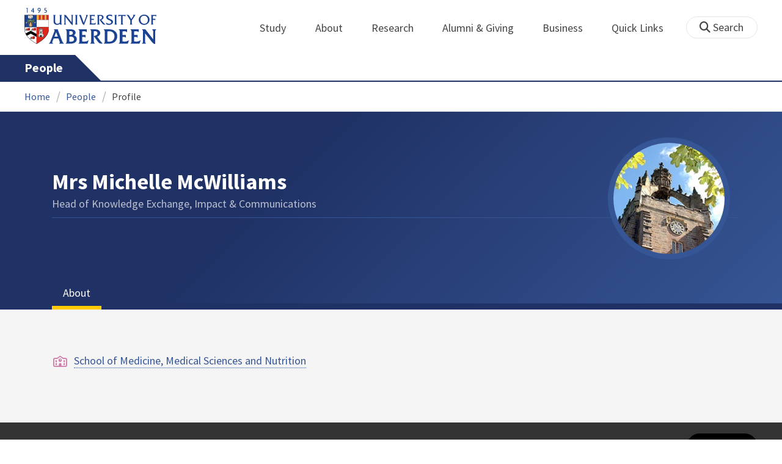

--- FILE ---
content_type: image/svg+xml
request_url: https://www.abdn.ac.uk/abdn-design-system/releases/2.4.0/dist/images/layout/UoA_Landscape_Logo_CMYK_REVERSE_2018.svg
body_size: 21039
content:
<svg id="Layer_1" data-name="Layer 1" xmlns="http://www.w3.org/2000/svg" viewBox="0 0 379.87 52.98"><defs><style>.cls-1{fill:#fff;}.cls-2{fill:#e41b13;}.cls-3{fill:#f9b122;}.cls-4{fill:#243588;}.cls-5{fill:#95c11f;}.cls-6{fill:#fbd9cd;}.cls-7{fill:#1d1d1b;}</style></defs><title>UoA_Landscape_Logo_CMYK_REVERSE</title><path class="cls-1" d="M287.46,300.52a6.77,6.77,0,0,1-5.34,2.23,6.69,6.69,0,0,1-4.93-1.9c-1.45-1.58-1.39-3.41-1.39-5.37V288.2c0-1.23.19-3.21-1.2-3.73v-.08h5.18v.08c-1.37.52-1.2,2.5-1.2,3.73v7.28c0,3.62,1.52,5.31,4.33,5.31a4.79,4.79,0,0,0,4-1.91,3.57,3.57,0,0,0,.57-2.48v-8.2c0-1.23.16-3.21-1.2-3.73v-.08h5.18l0,.08c-1.39.52-1.23,2.5-1.23,3.76V298.5c0,1.23-.16,3.22,1.23,3.74v.08h-4Z" transform="translate(-231.01 -261.82)"/><path class="cls-1" d="M297.6,298.77c0,1.53,0,2.62,1.41,3.47v.08h-4.82v-.08c1.44-.85,1.44-1.94,1.44-3.47V287.9c0-1.52,0-2.61-1.41-3.43v-.08h4v0a1.52,1.52,0,0,0,.4.68l.39.55,10,12.59V287.9c0-1.52,0-2.61-1.42-3.43v-.08h4.8v.08c-1.42.82-1.42,1.91-1.42,3.43v15.29a7.51,7.51,0,0,1-4-3.11l-9.34-11.85Z" transform="translate(-231.01 -261.82)"/><path class="cls-1" d="M316.27,288.23c0-1.26.19-3.24-1.2-3.76v-.08h5.18v.08c-1.37.52-1.2,2.53-1.2,3.76V298.5c0,1.23-.17,3.22,1.2,3.74v.08h-5.18v-.08c1.36-.49,1.2-2.51,1.2-3.74Z" transform="translate(-231.01 -261.82)"/><path class="cls-1" d="M335.13,289.32c.74-1.94,1.66-4.17,0-4.85v-.08h4.06L332,303.14c-1.91-1.26-2.53-1.48-3.33-3.63l-4.11-11.15c-.52-1.39-.93-3-2.13-3.89v-.08h4l0,.32a11,11,0,0,0,.73,2.54l4.33,11.85Z" transform="translate(-231.01 -261.82)"/><path class="cls-1" d="M345.59,300l3.47.33a6.82,6.82,0,0,0,5-1.61h.08L353,302.32H341.59v-.08c1.39-.49,1.22-2.51,1.22-3.74V288.23c0-1.26.17-3.24-1.22-3.76v-.08h8.72a2.78,2.78,0,0,0,1.28-.14h.08v3.19h-.08a3.83,3.83,0,0,0-3.22-1.09,15.77,15.77,0,0,0-2.78.19v5.07h3.25a2.71,2.71,0,0,0,1.2-.17h.08v2.89H350c-.44-.79-1.58-.76-2.43-.76h-2Z" transform="translate(-231.01 -261.82)"/><path class="cls-1" d="M362.54,284.39c3.65,0,5.64,1.9,5.64,4.38s-2.09,4.28-4.33,4.8l3.93,4.93a19,19,0,0,0,4.41,3.82h-2.51a3.6,3.6,0,0,1-3.16-1.36l-3.32-4.12L360.69,293c2.18-.33,4.71-1.34,4.71-3.9a3.12,3.12,0,0,0-3.51-3,12.78,12.78,0,0,0-1.85.21V298.5c0,1.26-.17,3.25,1.22,3.74v.08h-5.2v-.08c1.39-.49,1.2-2.51,1.2-3.74V288.23c0-1.26.19-3.24-1.2-3.76v-.08Z" transform="translate(-231.01 -261.82)"/><path class="cls-1" d="M384.09,287.63a6.2,6.2,0,0,0-4.28-1.72c-1.55,0-3.51.6-3.51,2.48,0,3.74,9.37,3.68,9.37,8.72,0,2.92-3.05,5.64-7.3,5.64a14.13,14.13,0,0,1-4.88-.81l-.79-3.41a9.43,9.43,0,0,0,6,2.26c1.55,0,3.89-.92,3.89-2.83,0-4.25-9.37-3.49-9.37-9.27,0-3.43,3.51-4.74,6.84-4.74a13.68,13.68,0,0,1,4.06.6Z" transform="translate(-231.01 -261.82)"/><path class="cls-1" d="M389.18,288.23c0-1.26.2-3.24-1.19-3.76v-.08h5.17v.08c-1.36.52-1.2,2.53-1.2,3.76V298.5c0,1.23-.16,3.22,1.2,3.74v.08H388v-.08c1.36-.49,1.19-2.51,1.19-3.74Z" transform="translate(-231.01 -261.82)"/><path class="cls-1" d="M403.35,298.77c0,1.56,0,2.62,1.42,3.47v.08h-5.39v-.08c1.36-.52,1.19-2.51,1.19-3.74V286.35h-2.39a4.75,4.75,0,0,0-3.25,1.09h-.08l1-3.24h.08a4.94,4.94,0,0,0,1,.19h10.85a3.08,3.08,0,0,0,1.25-.19h.08l-.87,3.24h-.08c-.35-1-1.44-1.09-2.34-1.09h-2.46Z" transform="translate(-231.01 -261.82)"/><path class="cls-1" d="M420.39,298.77c0,1.64,0,2.46,1.38,3.47v.08h-5.31v-.08c1.34-.68,1.15-2.46,1.15-3.74v-4l-4.53-7.28a6.48,6.48,0,0,0-2.59-2.8H413a2.35,2.35,0,0,1,2,.76l4.36,7.11,3.38-5.07c.46-.68,1.09-2-.44-2.72v-.08h4.77l-6.7,10.08Z" transform="translate(-231.01 -261.82)"/><path class="cls-1" d="M455.47,293.16a9.72,9.72,0,0,1-10,9.59c-5.4,0-9.95-3.87-9.95-9.45a9.7,9.7,0,0,1,10.22-9.38A9.42,9.42,0,0,1,455.47,293.16Zm-17.12-.11c0,3.82,2.7,7.74,7,7.74s6.79-3,6.79-7.08-2.53-7.82-6.84-7.82S438.35,288.94,438.35,293.05Z" transform="translate(-231.01 -261.82)"/><path class="cls-1" d="M461.76,298.5c0,1.23-.22,3.22,1.14,3.74v.08h-5.15v-.08c1.39-.49,1.23-2.51,1.23-3.74V288.23c0-1.26.16-3.24-1.23-3.76v-.08h8.73a2.8,2.8,0,0,0,1.28-.14h.08v3.16h-.08a3.92,3.92,0,0,0-3.22-1.06,15.7,15.7,0,0,0-2.78.19v5.07H465a2.6,2.6,0,0,0,1.17-.17h.08v2.89h-.08c-.43-.81-1.58-.76-2.42-.76h-2Z" transform="translate(-231.01 -261.82)"/><path class="cls-1" d="M482,295.59l-1.42,3.84c-.57,1.53-.76,2.32.54,2.81v.08h-5v-.08c1.58-.79,2-2.32,2.64-3.87L483.31,287c.39-1,.9-2.12-.4-2.53v-.08h4.3l5.67,14c.63,1.55,1.12,3.08,2.67,3.87v.08H490v-.08c1.34-.6,1.12-.9.39-2.81l-1.48-3.84Zm3.4-8.89-2.69,6.87h5.36Z" transform="translate(-231.01 -261.82)"/><path class="cls-1" d="M498.63,288.2c0-1.23.19-3.21-1.2-3.73v-.08h6.46c3.6,0,5.69,1.52,5.69,3.95,0,1.82-1.17,2.86-2.72,3.54,2.45.52,4.44,2.15,4.44,4.82a5.47,5.47,0,0,1-3.27,4.77c-1.91.93-4.06.85-6.1.85h-4.5v-.08c1.36-.52,1.2-2.51,1.2-3.77Zm3.68,3.41c1.77,0,4.3-.6,4.3-2.84a2.86,2.86,0,0,0-3.38-2.69l-1.82.19v5.34Zm1.47,8.75c2.23.21,4.5-.82,4.5-3.41s-2.57-3.79-5-3.65l-1.91.11v6.73Z" transform="translate(-231.01 -261.82)"/><path class="cls-1" d="M517.43,300l3.46.33a6.8,6.8,0,0,0,5-1.61H526l-1.23,3.57H513.42v-.08c1.39-.49,1.23-2.51,1.23-3.74V288.23c0-1.26.16-3.24-1.23-3.76v-.08h8.72a2.78,2.78,0,0,0,1.28-.14h.08v3.19h-.08a3.81,3.81,0,0,0-3.21-1.09,15.64,15.64,0,0,0-2.78.19v5.07h3.24a2.69,2.69,0,0,0,1.2-.17H522v2.89h-.08c-.44-.79-1.58-.76-2.43-.76h-2Z" transform="translate(-231.01 -261.82)"/><path class="cls-1" d="M534.13,284.39c3.65,0,5.64,1.9,5.64,4.38s-2.1,4.28-4.34,4.8l3.93,4.93a19,19,0,0,0,4.41,3.82h-2.5A3.61,3.61,0,0,1,538.1,301l-3.32-4.12L532.27,293c2.18-.33,4.72-1.34,4.72-3.9a3.12,3.12,0,0,0-3.52-3,12.94,12.94,0,0,0-1.85.21V298.5c0,1.26-.17,3.25,1.22,3.74v.08h-5.2v-.08c1.39-.49,1.2-2.51,1.2-3.74V288.23c0-1.26.19-3.24-1.2-3.76v-.08Z" transform="translate(-231.01 -261.82)"/><path class="cls-1" d="M546.2,288.12c0-1.25.19-3.24-1.2-3.65v-.08h6.68c6.21,0,10.08,3.38,10.08,8.8s-4.11,9.13-10.22,9.13H545v-.08c1.36-.93,1.2-2.24,1.2-3.85ZM549,300.17a10.1,10.1,0,0,0,2,.19c4.06,0,7.68-2.13,7.68-6.84s-2.67-7.17-7.22-7.17a10.8,10.8,0,0,0-2.45.3Z" transform="translate(-231.01 -261.82)"/><path class="cls-1" d="M567.94,300l3.46.33a6.8,6.8,0,0,0,5-1.61h.08l-1.22,3.57H563.93v-.08c1.39-.49,1.23-2.51,1.23-3.74V288.23c0-1.26.16-3.24-1.23-3.76v-.08h8.72a2.83,2.83,0,0,0,1.29-.14H574v3.19h-.08a3.84,3.84,0,0,0-3.22-1.09,15.7,15.7,0,0,0-2.78.19v5.07h3.24a2.67,2.67,0,0,0,1.2-.17h.08v2.89h-.08c-.43-.79-1.58-.76-2.42-.76h-2Z" transform="translate(-231.01 -261.82)"/><path class="cls-1" d="M582.6,300l3.46.33a6.8,6.8,0,0,0,5-1.61h.09L590,302.32H578.59v-.08c1.39-.49,1.23-2.51,1.23-3.74V288.23c0-1.26.16-3.24-1.23-3.76v-.08h8.72a2.83,2.83,0,0,0,1.29-.14h.08v3.19h-.08a3.84,3.84,0,0,0-3.22-1.09,15.7,15.7,0,0,0-2.78.19v5.07h3.24a2.67,2.67,0,0,0,1.2-.17h.08v2.89H587c-.43-.79-1.58-.76-2.42-.76h-2Z" transform="translate(-231.01 -261.82)"/><path class="cls-1" d="M596.14,298.77c0,1.53,0,2.62,1.42,3.47v.08h-4.83v-.08c1.45-.85,1.45-1.94,1.45-3.47V287.9c0-1.52,0-2.61-1.42-3.43v-.08h4v0a1.63,1.63,0,0,0,.41.68l.38.55,10,12.59V287.9c0-1.52,0-2.61-1.41-3.43v-.08h4.79v.08c-1.42.82-1.42,1.91-1.42,3.43v15.29a7.49,7.49,0,0,1-4-3.11l-9.35-11.85Z" transform="translate(-231.01 -261.82)"/><path class="cls-1" d="M266.81,272.23V272H231v.2s0,18.41,0,21.45c0,6.94,6.13,14.29,17.26,20.71l.64.41.67-.4c11.12-6.4,17.25-13.76,17.25-20.72C266.83,290.64,266.81,272.23,266.81,272.23Z" transform="translate(-231.01 -261.82)"/><path class="cls-2" d="M248.92,314.58c0-.19,0-12.74,0-24.6,0,0,17.72,0,17.72,0,0,1.37,0,3.11,0,3.77,0,11.74-17.61,20.53-17.7,20.83" transform="translate(-231.01 -261.82)"/><rect class="cls-3" x="23.77" y="10.55" width="2.9" height="6.83"/><rect class="cls-2" x="26.67" y="10.55" width="2.89" height="6.83"/><rect class="cls-3" x="29.56" y="10.55" width="2.97" height="6.83"/><rect class="cls-2" x="32.53" y="10.55" width="2.98" height="6.83"/><rect class="cls-2" x="20.9" y="10.55" width="2.87" height="6.83"/><rect class="cls-3" x="17.99" y="10.55" width="2.91" height="6.81"/><rect class="cls-4" x="0.21" y="10.41" width="17.7" height="17.75"/><line class="cls-1" x1="23.26" y1="42.59" x2="24.2" y2="42.59"/><line class="cls-1" x1="24.2" y1="42.59" x2="25.28" y2="42.59"/><polyline class="cls-1" points="21.87 30.25 21.87 29.75 22.12 29.75 22.12 30.03 22.37 30.03 22.37 29.74 22.63 29.74 22.63 30.03 22.88 30.03 22.88 29.75 23.1 29.75 23.1 30.25 21.87 30.25"/><polyline class="cls-1" points="23.69 30.24 23.69 29.73 23.94 29.73 23.94 30.02 24.19 30.02 24.19 29.73 24.45 29.73 24.45 30.02 24.7 30.02 24.7 29.73 24.92 29.73 24.92 30.24 23.69 30.24"/><polyline class="cls-1" points="25.46 30.22 25.46 29.72 25.71 29.72 25.71 30 25.96 30 25.96 29.71 26.22 29.71 26.22 30 26.47 30 26.47 29.72 26.69 29.72 26.69 30.22 25.46 30.22"/><polyline class="cls-1" points="22.17 33.64 21.43 38.52 27.17 38.52 26.42 33.64 22.17 33.64"/><polyline class="cls-1" points="21.37 32.98 21.37 31.61 27.24 31.61 27.23 32.97 26.42 33.64 22.17 33.64 21.37 32.98"/><polyline class="cls-1" points="20.37 39.52 20.37 42.62 28.18 42.62 28.18 39.55 27.14 38.52 21.41 38.52 20.37 39.52"/><line class="cls-1" x1="23.72" y1="36.78" x2="21.69" y2="36.78"/><polyline class="cls-1" points="21.87 31.54 22.02 30.67 21.87 30.25 23.1 30.25 22.96 30.67 23.1 31.54 21.87 31.54"/><polyline class="cls-1" points="23.68 31.54 23.82 30.67 23.69 30.24 24.92 30.24 24.76 30.67 24.91 31.54 23.68 31.54"/><polyline class="cls-1" points="25.46 31.53 25.6 30.66 25.46 30.22 26.69 30.22 26.54 30.66 26.69 31.53 25.46 31.53"/><path class="cls-1" d="M252.88,293.36h.44v-.42c0-.29.33-.29.36,0v.42h.43l-.15-.87H253Z" transform="translate(-231.01 -261.82)"/><path class="cls-1" d="M254.69,293.36h.44v-.42c0-.29.33-.29.36,0v.42h.43l-.15-.87h-.94Z" transform="translate(-231.01 -261.82)"/><path class="cls-1" d="M256.46,293.35h.45v-.42c0-.28.33-.29.36,0v.42h.43l-.15-.87h-.94Z" transform="translate(-231.01 -261.82)"/><path class="cls-3" d="M240,283.3h1.16a1.28,1.28,0,0,0,0,1.64c.5.68,2.12,2.5,0,4.29H240" transform="translate(-231.01 -261.82)"/><path class="cls-3" d="M240,283.3h-1.16a1.28,1.28,0,0,1,0,1.63c-.51.68-2.13,2.5-.05,4.3H240" transform="translate(-231.01 -261.82)"/><path class="cls-3" d="M242.77,286.6a1,1,0,0,1-.06-1.2c.23-.5,1.28-1.65.83-2.54a1.22,1.22,0,0,0-2.09-.24,1,1,0,0,0,0,.92.54.54,0,0,0,.55.22.36.36,0,0,0,.28-.42c0-.12-.2-.28-.29-.28a.58.58,0,0,0-.25.07.44.44,0,0,1,.14-.44.69.69,0,0,1,.7-.15,1,1,0,0,1,.63,1c-.11.33-.16.69-1.16,1.11a.54.54,0,0,0,.5.16,1.71,1.71,0,0,0,0,2.32.47.47,0,0,0,.72-.61.42.42,0,0,0-.41-.09.51.51,0,0,0-.13.17" transform="translate(-231.01 -261.82)"/><path class="cls-3" d="M237.29,286.6a1,1,0,0,0,.06-1.2c-.22-.5-1.26-1.66-.81-2.56a1.24,1.24,0,0,1,2.11-.22,1,1,0,0,1,0,.92.54.54,0,0,1-.55.22.35.35,0,0,1-.27-.42.45.45,0,0,1,.29-.28.61.61,0,0,1,.25.08.46.46,0,0,0-.14-.45.69.69,0,0,0-.7-.15.94.94,0,0,0-.64,1c.1.32.15.68,1.15,1.11a.51.51,0,0,1-.51.15,1.72,1.72,0,0,1,0,2.33.47.47,0,0,1-.71-.62.37.37,0,0,1,.4-.08.5.5,0,0,1,.14.17" transform="translate(-231.01 -261.82)"/><path class="cls-1" d="M239.08,286.08c-.07-.34-.16-.51.2-.88.07.58.15.78.57.9a3.71,3.71,0,0,1,1.69,1.08c.19.41.05.74-.33.6a2.32,2.32,0,0,1-.93-.73,3.56,3.56,0,0,0-.92-.7,1.09,1.09,0,0,0-.72,0c.08-.33.22-.46.41-.5A.76.76,0,0,0,239.08,286.08Z" transform="translate(-231.01 -261.82)"/><path class="cls-1" d="M239,288.18a.69.69,0,0,0,.48.5,1,1,0,0,1-.07-.78A1.64,1.64,0,0,1,240,287a8.16,8.16,0,0,0,1-.79c.23-.25.22-.45-.18-.48a1.35,1.35,0,0,0-1.36.94c-.39.85-.25.92-.47,1.25a1.33,1.33,0,0,1-.46.38,1.38,1.38,0,0,0,.61,0Z" transform="translate(-231.01 -261.82)"/><path class="cls-1" d="M240.49,287.27c-.51.23-.55.2-.93,0a1.75,1.75,0,0,0-.93-.31c-.36,0-.31.25-.28.36a1.42,1.42,0,0,0,1,.67,1.33,1.33,0,0,0,1.08-.13,1.85,1.85,0,0,0,.42-.29,2.6,2.6,0,0,1-.32-.3" transform="translate(-231.01 -261.82)"/><path class="cls-1" d="M241.14,286.76a.7.7,0,0,0,.11-.57.62.62,0,0,1,.24.52.54.54,0,0,1,.48.28.83.83,0,0,0-.5.06A3,3,0,0,0,241.14,286.76Z" transform="translate(-231.01 -261.82)"/><path class="cls-1" d="M239.44,280a.23.23,0,0,0-.15.06.91.91,0,0,1,.15-1.15.83.83,0,0,1,.29,1.1c-.08,0-.09,0-.13,0h-.16" transform="translate(-231.01 -261.82)"/><path class="cls-5" d="M238.33,279.54a.68.68,0,0,1,.5.13c-.19-.53-.61-1.5-.62-1.6A4.35,4.35,0,0,0,238.33,279.54Z" transform="translate(-231.01 -261.82)"/><path class="cls-5" d="M240.87,280.71a5.08,5.08,0,0,1,1.58-1.52c-.22,1.25-.54,1.61-.8,1.84a2.52,2.52,0,0,0-.79,1.31h-.56a2.37,2.37,0,0,1,.25-1.14Z" transform="translate(-231.01 -261.82)"/><path class="cls-5" d="M240.91,278.22a10.48,10.48,0,0,1-.6,1.26l-.38,1.38-.18,1.1a2.08,2.08,0,0,1,0,.38h.36a2.84,2.84,0,0,1,.28-1.27A7,7,0,0,0,240.91,278.22Z" transform="translate(-231.01 -261.82)"/><polygon class="cls-1" points="10.26 10.62 10.76 10.85 10.26 10.94 10.53 11.22 10.08 11.16 10.37 11.58 9.92 11.38 10.05 11.81 9.67 11.51 9.7 11.92 9.39 11.73 9.25 12.25 9.08 11.88 8.93 12.15 8.8 11.84 8.42 12.19 8.44 11.74 8.11 11.91 8.07 11.51 7.77 11.73 7.77 11.45 7.45 11.64 7.54 11.28 7.08 11.38 7.38 10.98 6.94 10.95 7.49 10.63 5.59 10.66 6.05 11.13 5.37 11.37 5.9 11.6 5.06 11.85 5.73 12.09 4.99 12.46 5.59 12.58 4.72 13.26 5.71 13.16 4.91 13.95 5.65 13.82 4.99 14.73 5.91 14.38 5.45 15.33 6.3 14.79 6.29 15.51 6.76 15.14 6.74 15.72 7.2 15.34 7.3 15.78 7.73 15.5 7.84 16.09 8.31 15.62 8.6 16.15 8.93 15.64 9.37 16.1 9.57 15.58 9.99 16.03 10.14 15.37 10.6 15.97 10.68 15.21 11.36 15.84 11.11 14.79 11.85 15.39 11.5 14.28 12.16 14.72 11.84 14.07 12.49 14.4 11.86 13.4 12.66 13.79 12.29 13.12 13.21 13.25 11.96 12.56 12.87 12.57 11.96 12.06 12.72 12.02 11.79 11.61 12.7 11.5 11.6 11.11 12.32 10.66 10.26 10.62"/><path class="cls-1" d="M238.29,272.94" transform="translate(-231.01 -261.82)"/><path class="cls-1" d="M239.1,273.61" transform="translate(-231.01 -261.82)"/><path class="cls-1" d="M241.43,272.93" transform="translate(-231.01 -261.82)"/><path class="cls-1" d="M240.51,273.62" transform="translate(-231.01 -261.82)"/><path class="cls-1" d="M240.7,273.61" transform="translate(-231.01 -261.82)"/><path class="cls-1" d="M239.12,280.25" transform="translate(-231.01 -261.82)"/><path class="cls-1" d="M239.12,280.27a1.43,1.43,0,0,1,0,.21.54.54,0,0,0-.3,0,1.5,1.5,0,0,1-.62-.94,1.08,1.08,0,0,1,1.09.54l-.13.2" transform="translate(-231.01 -261.82)"/><path class="cls-1" d="M239.51,280.86a.44.44,0,1,0,0-.88.44.44,0,1,0,0,.88Z" transform="translate(-231.01 -261.82)"/><path class="cls-1" d="M239.51,280.42" transform="translate(-231.01 -261.82)"/><path class="cls-2" d="M239.51,280.61a.2.2,0,0,0,.19-.19.2.2,0,1,0-.19.19" transform="translate(-231.01 -261.82)"/><path class="cls-2" d="M239.51,280.42" transform="translate(-231.01 -261.82)"/><path class="cls-1" d="M240.1,280.38a1.29,1.29,0,0,0,.85-.9,1,1,0,0,0-1,.32,2.7,2.7,0,0,0-.18.23.36.36,0,0,1,.12.1l.07.15" transform="translate(-231.01 -261.82)"/><path class="cls-1" d="M240,280.49v-.13a1.1,1.1,0,0,1,1,.63,1.2,1.2,0,0,1-.67.09,1,1,0,0,1-.49-.35.22.22,0,0,0,.08-.09l0-.15" transform="translate(-231.01 -261.82)"/><path class="cls-5" d="M242,281.32a4.71,4.71,0,0,1,1-.41,6,6,0,0,1,2.5-.47,3.79,3.79,0,0,0,1,0,1.86,1.86,0,0,1-1.62.57,7.09,7.09,0,0,0-.94,0c-.37.05-.78.15-.72.12a1.8,1.8,0,0,1,.45,0,2.85,2.85,0,0,1,1,.18,2.64,2.64,0,0,1,.91.66,3.87,3.87,0,0,0,.38.43c.07.06.07.05.15.06a.36.36,0,0,1,.26.16c.06.1.17.05.29.07a1.1,1.1,0,0,1,.44.33.78.78,0,0,0,.53.23c-.34.32-.54.33-.54.33-.09-.37-.22-.65-.6-.73a1,1,0,0,1,.46.45,2.16,2.16,0,0,1,.07.39.59.59,0,0,0,.21.29c-.46-.09-.79-.2-.86-.54s-.19-.42-.19-.42a2.08,2.08,0,0,1,.14.55.57.57,0,0,0,.22.27,1.93,1.93,0,0,0,.55.2c-.61,0-1,0-1.06-.91a1,1,0,0,0,.06.65.77.77,0,0,0,.24.24,1.23,1.23,0,0,1-.67.3,1.06,1.06,0,0,0,.07-.84.47.47,0,0,1,0-.4c.05-.12,0-.18,0-.28a.83.83,0,0,0,0-.2c0-.05-.1-.11-.16-.2a5,5,0,0,0-.76-.71,2.63,2.63,0,0,0-1.23-.37,5.58,5.58,0,0,0-1.72.38s2.89-.88,3.55,1.47a2.68,2.68,0,0,1,0,.72s-.55-.39-.65-.5-1.44-2.31-3.45-1l-.4,0a1.83,1.83,0,0,1,.49-.9,6.78,6.78,0,0,1,.94-.85c.36-.26,1.48-1.18,1.67-1.38a4.27,4.27,0,0,1,.89-.65,2.82,2.82,0,0,1,1.23-.23,3.54,3.54,0,0,0-.88.7,6.73,6.73,0,0,1-.91.82,8.56,8.56,0,0,0-.68.52,3.83,3.83,0,0,1-.48.33c-.14,0-1.16.6-1.15.59" transform="translate(-231.01 -261.82)"/><path class="cls-5" d="M239.36,282.34h-.18a2.79,2.79,0,0,0-1.6-1.14c-.6-.23-.7-.25-1.26-.43a2.82,2.82,0,0,1-1.22-.56c-.13-.21-.36-.55-.36-.55a4.22,4.22,0,0,0,1.11.35,3.09,3.09,0,0,1,.68.16,8,8,0,0,1,1.87.9,2.17,2.17,0,0,1,.5.51l-.14-.3-.3-.33a5.1,5.1,0,0,0-1.25-1c-.94-.44-.93-.69-1.13-1.13a3.54,3.54,0,0,1,1.34.52l.36.23a5.41,5.41,0,0,1,.9.93" transform="translate(-231.01 -261.82)"/><path class="cls-5" d="M238.68,280.55a4.58,4.58,0,0,1,1,1.79h-.3" transform="translate(-231.01 -261.82)"/><path class="cls-5" d="M238,281.74a2.16,2.16,0,0,0-.91-.13,2.43,2.43,0,0,0-1,.37,1.61,1.61,0,0,0-.68,1.65,7.29,7.29,0,0,0,.65-.62,4.76,4.76,0,0,1,.57-.73,1.47,1.47,0,0,1,2,.09H239a2,2,0,0,0-1.24-.93,3,3,0,0,0-2,0,2.83,2.83,0,0,0-1.16.66c-.39.31-.55.66-.65.7a2.24,2.24,0,0,1-.26.11,1,1,0,0,0-.57.8c-.08.41-.11,1,.08.79a1.27,1.27,0,0,0,.34-.66c0-.21,0-.32.15-.43a.81.81,0,0,1,.22-.15c0,.15-.08.17-.13.24a.41.41,0,0,0-.06.24,2.07,2.07,0,0,1-.28.71c-.12.12-.13.43.16.2s.75-.49.72-1.11c0-.4-.08-.49.13-.85a3.25,3.25,0,0,1,1.83-1.1,2.47,2.47,0,0,1,1.67.17" transform="translate(-231.01 -261.82)"/><path class="cls-1" d="M239.13,280.66a.7.7,0,0,0,.15.13c-.19.34-.23.58-1,.64.14-.55.24-.83.43-.92a.48.48,0,0,1,.37,0v0l0,.13" transform="translate(-231.01 -261.82)"/><path class="cls-1" d="M239.6,280.83a.37.37,0,0,0,.17-.09,1,1,0,0,1-.14,1.24,1,1,0,0,1-.35-1.19.27.27,0,0,0,.14.06l.18,0" transform="translate(-231.01 -261.82)"/><rect class="cls-3" x="7.88" y="20.88" width="2.31" height="0.6"/><rect class="cls-3" x="7.81" y="27.4" width="2.39" height="0.34"/><polygon class="cls-3" points="7.48 10.63 10.25 10.62 10.75 10.85 10.25 10.94 10.53 11.22 10.07 11.17 10.37 11.58 9.92 11.38 10.04 11.81 9.66 11.53 9.7 11.93 9.38 11.73 9.24 12.24 9.08 11.88 8.92 12.15 8.8 11.85 8.41 12.18 8.43 11.75 8.1 11.91 8.06 11.52 7.77 11.72 7.77 11.45 7.45 11.63 7.55 11.27 7.08 11.38 7.38 10.97 6.95 10.95 7.48 10.63"/><path class="cls-3" d="M238.6,274.28l-.39.32v1.88a2.76,2.76,0,0,0,.62.32,1.93,1.93,0,0,0,.46.08,1,1,0,0,1,.57.16,1.49,1.49,0,0,1,.54-.16,2.31,2.31,0,0,0,.43,0,.91.91,0,0,0,.68-.29v-2.08l-.14.08v-.15l-.12.07v-.14l-.14.08v1.8a.81.81,0,0,1-.37.18.94.94,0,0,1-.32,0,1.69,1.69,0,0,0-.57.14,1.39,1.39,0,0,0-.6-.13,1,1,0,0,1-.65-.2v-1.94" transform="translate(-231.01 -261.82)"/><path class="cls-1" d="M239.21,274.45a3.1,3.1,0,0,1-.61-.2v2a.93.93,0,0,0,.6.2,1.31,1.31,0,0,1,.65.13,1.33,1.33,0,0,1,.75-.12,1,1,0,0,0,.51-.2v-1.86a1.13,1.13,0,0,1-.49.13,1.07,1.07,0,0,0-.75.06l-.35-.09Z" transform="translate(-231.01 -261.82)"/><path class="cls-6" d="M239.2,273.6a1.28,1.28,0,0,0,.26-.68v-.48h1a1.23,1.23,0,0,0-.09.55c.13,1,0,.95,0,.95-.17.4-.33.85-.33.85l.06.43c.06.18-.11.54-.26.55s-.15-.21-.15-.21,0,0-.07-.21a6.87,6.87,0,0,1-.15-.88,1.75,1.75,0,0,0-.25,0,1.23,1.23,0,0,1-.47-.12,6.77,6.77,0,0,1,.35-.66l0,0" transform="translate(-231.01 -261.82)"/><path class="cls-1" d="M234.48,282.67c-.21.37-.15.46-.13.86,0,.61-.42.87-.71,1.1s-.29-.07-.17-.19a1.87,1.87,0,0,0,.28-.72c0-.15,0-.17.07-.23a.49.49,0,0,0,.12-.24.64.64,0,0,0-.22.14c-.12.11-.12.22-.15.43a1.36,1.36,0,0,1-.33.67c-.2.2-.17-.39-.09-.8a.93.93,0,0,1,.57-.79l.26-.11.17-.18Z" transform="translate(-231.01 -261.82)"/><path class="cls-1" d="M245.75,282.93c-.05.07,0,0,0,.15a.47.47,0,0,0,0,.4,1,1,0,0,1-.07.83,1.19,1.19,0,0,0,.67-.29.77.77,0,0,1-.24-.24,1,1,0,0,1-.06-.65c0,.87.45.9,1.06.91a2.29,2.29,0,0,1-.55-.2.52.52,0,0,1-.22-.27,2.08,2.08,0,0,0-.14-.55s.12.08.19.42.39.45.86.54a.64.64,0,0,1-.21-.29,2.16,2.16,0,0,0-.07-.39.94.94,0,0,0-.47-.45c.39.08.52.36.61.73,0,0,.2,0,.54-.34a.74.74,0,0,1-.53-.22,1.1,1.1,0,0,0-.44-.33c-.12,0-.23,0-.29-.07A1.26,1.26,0,0,0,245.75,282.93Z" transform="translate(-231.01 -261.82)"/><path class="cls-2" d="M233.91,294.59a.65.65,0,0,0,.51-.27.48.48,0,0,1,.51-.16c.21,0,.29,0,.38,0s.08-.1.33-.11c-.33-.37-.55-.25-.83-.2a.62.62,0,0,1-.7-.38l-.22,0c-.14-.12-.42,0-.42,0s-.51.2-.55-.19.13-.42.13-.42.23-.22.23-.22c0-.25.24-.24.24-.24s.53.12.53.12,0,.06.28,0,.26-.22.26-.22c0-.3-.37-.21-.37-.21.23-.31,1,.06,1,.06a.76.76,0,0,1,.84-.24.8.8,0,0,1,.91-.18c0-.45.82-.66.82-.66s.38-.44.38-.44c.48,1.26-.37,1.35-.37,1.35l.38-.05a1,1,0,0,0,.72-.75c.1.8,0,1.07-.26,1.36a.8.8,0,0,0,.46-.06.92.92,0,0,1-.71.55,1.72,1.72,0,0,0,.87-.25,1.1,1.1,0,0,1-.49.63,1.13,1.13,0,0,0,.48-.21c-.18.57-.48.68-.65.73a1.11,1.11,0,0,0,.61-.15c-.28.62-.48.66-.57.72a.65.65,0,0,1-.58-.06c.31.21.43.33.56.41a.86.86,0,0,1-.86-.09.74.74,0,0,0,0,.39.57.57,0,0,1-.31-.19l0,0a3.26,3.26,0,0,1-1.42,0,.55.55,0,0,0-.53,0,1,1,0,0,1-.56,0,.35.35,0,0,0-.36.08.46.46,0,0,1-.74,0c-.1-.12-.14-.1-.24-.1s-.11-.26-.11-.28l.42,0" transform="translate(-231.01 -261.82)"/><path class="cls-1" d="M234.08,293.47" transform="translate(-231.01 -261.82)"/><path class="cls-1" d="M234.12,293.45a.64.64,0,0,0,.69.38c.28-.06.5-.17.83.2-.25,0-.24,0-.33.1s-.16.08-.38,0a.46.46,0,0,0-.5.16.5.5,0,0,1-.45.23" transform="translate(-231.01 -261.82)"/><path class="cls-4" d="M234.74,294.13a3.05,3.05,0,0,1-.73-.23.87.87,0,0,0-.55,0c-.3,0-.25.25-.79,0-.12,0-.27-.06-.61.16a.31.31,0,0,0,.05.58c.59.26.74.32,1,.13a.65.65,0,0,1,.5-.14l.48-.07a.39.39,0,0,0,.24-.18.74.74,0,0,1,.36-.23" transform="translate(-231.01 -261.82)"/><path class="cls-1" d="M236.19,293.09a.24.24,0,1,0-.24-.24.24.24,0,0,0,.24.24" transform="translate(-231.01 -261.82)"/><path class="cls-1" d="M236.19,292.85" transform="translate(-231.01 -261.82)"/><path class="cls-1" d="M233.63,293.41a1,1,0,0,0,0,.43.58.58,0,0,1-.3-.35" transform="translate(-231.01 -261.82)"/><path class="cls-1" d="M234,294.58c-.24-.2-.09-.59-.09-.59.13.16.21.33.45.39l-.14.13a1.76,1.76,0,0,1-.22.07" transform="translate(-231.01 -261.82)"/><path class="cls-1" d="M233.56,293.43a.87.87,0,0,0,.28.49c0-.22,0-.22.14-.42" transform="translate(-231.01 -261.82)"/><path class="cls-1" d="M233.8,293.44a.93.93,0,0,0,.32.59c0-.34.11-.42.11-.42" transform="translate(-231.01 -261.82)"/><path class="cls-1" d="M235.64,294a.45.45,0,0,0-.29.08c-.06,0-.12.09-.17.08a1.07,1.07,0,0,1,.17-.62.72.72,0,0,0,.29.46" transform="translate(-231.01 -261.82)"/><path class="cls-1" d="M234.38,293.54a.17.17,0,0,0-.08.22c0,.06,0,0,.13.08a.33.33,0,0,0,.3,0,.42.42,0,0,0,.23-.32c0-.32,0-.59-.49-.63a.4.4,0,0,1-.09.68" transform="translate(-231.01 -261.82)"/><path class="cls-1" d="M234.91,293.82a.46.46,0,0,0,.18-.37.4.4,0,0,1,.09.32.94.94,0,0,0-.27.05" transform="translate(-231.01 -261.82)"/><path class="cls-2" d="M242.84,294.59a.65.65,0,0,0,.5-.27.48.48,0,0,1,.51-.16c.22,0,.29,0,.38,0s.08-.1.33-.11c-.33-.37-.55-.25-.83-.2a.63.63,0,0,1-.7-.38l-.22,0c-.13-.12-.42,0-.42,0s-.5.2-.55-.19.13-.42.13-.42.23-.22.23-.22c0-.25.24-.24.24-.24s.53.12.53.12,0,.06.29,0,.25-.22.25-.22c0-.3-.37-.21-.37-.21.24-.31,1,.06,1,.06a.74.74,0,0,1,.83-.24.8.8,0,0,1,.91-.18c0-.45.82-.66.82-.66s.39-.44.39-.44c.47,1.26-.38,1.35-.38,1.35l.38-.05a1,1,0,0,0,.72-.75c.1.8,0,1.07-.26,1.36a.8.8,0,0,0,.46-.06.92.92,0,0,1-.7.55,1.71,1.71,0,0,0,.86-.25,1.1,1.1,0,0,1-.49.63,1.13,1.13,0,0,0,.48-.21c-.18.57-.47.68-.65.73a1.06,1.06,0,0,0,.61-.15c-.27.62-.47.66-.57.72a.65.65,0,0,1-.58-.06c.31.21.43.33.56.41a.84.84,0,0,1-.85-.09.68.68,0,0,0,0,.39.52.52,0,0,1-.3-.19l0,0a3.27,3.27,0,0,1-1.42,0,.55.55,0,0,0-.53,0,1,1,0,0,1-.56,0,.35.35,0,0,0-.36.08.45.45,0,0,1-.74,0c-.1-.12-.14-.1-.24-.1s-.11-.26-.11-.28l.43,0" transform="translate(-231.01 -261.82)"/><path class="cls-1" d="M243,293.47" transform="translate(-231.01 -261.82)"/><path class="cls-1" d="M243,293.45a.65.65,0,0,0,.7.38c.28-.06.5-.17.83.2-.25,0-.25,0-.33.1s-.17.08-.38,0a.48.48,0,0,0-.51.16.49.49,0,0,1-.45.23" transform="translate(-231.01 -261.82)"/><path class="cls-4" d="M243.66,294.13a3.05,3.05,0,0,1-.73-.23.85.85,0,0,0-.55,0c-.3,0-.25.25-.79,0-.12,0-.26-.06-.61.16a.31.31,0,0,0,.05.58c.59.26.74.32,1.05.13a.65.65,0,0,1,.5-.14l.48-.07a.44.44,0,0,0,.25-.18.73.73,0,0,1,.35-.23" transform="translate(-231.01 -261.82)"/><path class="cls-1" d="M245.11,293.09a.24.24,0,1,0,0-.47.23.23,0,0,0-.23.23.23.23,0,0,0,.23.24" transform="translate(-231.01 -261.82)"/><path class="cls-1" d="M245.11,292.85" transform="translate(-231.01 -261.82)"/><path class="cls-1" d="M242.55,293.41a1.06,1.06,0,0,0,0,.43.58.58,0,0,1-.31-.35" transform="translate(-231.01 -261.82)"/><path class="cls-1" d="M242.92,294.58c-.23-.2-.09-.59-.09-.59.13.16.21.33.45.39l-.14.13a1.76,1.76,0,0,1-.22.07" transform="translate(-231.01 -261.82)"/><path class="cls-1" d="M242.49,293.43a.82.82,0,0,0,.28.49c0-.22,0-.22.13-.42" transform="translate(-231.01 -261.82)"/><path class="cls-1" d="M242.73,293.44a.88.88,0,0,0,.31.59c0-.34.11-.42.11-.42" transform="translate(-231.01 -261.82)"/><path class="cls-1" d="M244.57,294a.46.46,0,0,0-.3.08c-.06,0-.12.09-.17.08a1,1,0,0,1,.18-.62.68.68,0,0,0,.29.46" transform="translate(-231.01 -261.82)"/><path class="cls-1" d="M243.31,293.54a.16.16,0,0,0-.08.22c0,.06,0,0,.13.08a.31.31,0,0,0,.29,0,.4.4,0,0,0,.23-.32c.05-.32,0-.59-.48-.63a.4.4,0,0,1-.09.68" transform="translate(-231.01 -261.82)"/><path class="cls-1" d="M243.83,293.82a.52.52,0,0,0,.19-.37.45.45,0,0,1,.09.32,1.05,1.05,0,0,0-.28.05" transform="translate(-231.01 -261.82)"/><path class="cls-2" d="M241.08,306.89a.59.59,0,0,0,.5-.27.52.52,0,0,1,.51-.16c.22.06.29.05.38,0s.08-.1.33-.11c-.33-.37-.55-.26-.83-.2a.62.62,0,0,1-.69-.38l-.23,0c-.13-.12-.42,0-.42,0s-.5.19-.55-.19.14-.42.14-.42.22-.22.22-.22c0-.26.24-.24.24-.24s.53.12.53.12,0,.06.29,0,.25-.23.25-.23c0-.3-.37-.21-.37-.21.24-.31,1,.06,1,.06a.73.73,0,0,1,.83-.23.78.78,0,0,1,.91-.18c0-.45.82-.66.82-.66s.39-.45.39-.45c.47,1.27-.38,1.36-.38,1.36l.38-.06a1,1,0,0,0,.73-.75c.09.81,0,1.08-.27,1.37a.78.78,0,0,0,.46-.07.93.93,0,0,1-.7.56,1.66,1.66,0,0,0,.86-.25,1.1,1.1,0,0,1-.49.63,1.19,1.19,0,0,0,.48-.21c-.17.57-.47.68-.65.72a1.08,1.08,0,0,0,.61-.14c-.27.61-.47.65-.57.72a.69.69,0,0,1-.58-.07c.31.22.43.34.56.42a.87.87,0,0,1-.85-.09.65.65,0,0,0,0,.38.48.48,0,0,1-.3-.18l0,0a3,3,0,0,1-1.42,0,.58.58,0,0,0-.53,0,1.07,1.07,0,0,1-.56,0,.35.35,0,0,0-.36.08.46.46,0,0,1-.74,0c-.1-.12-.14-.1-.24-.11s-.11-.25-.11-.28l.43,0" transform="translate(-231.01 -261.82)"/><path class="cls-1" d="M241.24,305.78" transform="translate(-231.01 -261.82)"/><path class="cls-1" d="M241.28,305.75a.62.62,0,0,0,.7.38c.28-.05.5-.17.83.2-.25,0-.25,0-.33.11s-.16.07-.38,0a.5.5,0,0,0-.51.17c-.13.13-.2.24-.45.22" transform="translate(-231.01 -261.82)"/><path class="cls-4" d="M241.9,306.44a3.05,3.05,0,0,1-.73-.23.85.85,0,0,0-.55,0c-.3,0-.25.25-.79,0-.11-.05-.26-.06-.61.16a.31.31,0,0,0,.05.58c.59.25.75.32,1,.13a.68.68,0,0,1,.5-.15,2.41,2.41,0,0,0,.49-.07.4.4,0,0,0,.24-.17.65.65,0,0,1,.35-.23" transform="translate(-231.01 -261.82)"/><path class="cls-1" d="M243.35,305.4a.24.24,0,1,0,0-.48.24.24,0,0,0,0,.48" transform="translate(-231.01 -261.82)"/><path class="cls-1" d="M243.35,305.16" transform="translate(-231.01 -261.82)"/><path class="cls-1" d="M240.79,305.71a1.11,1.11,0,0,0,0,.44.62.62,0,0,1-.31-.36" transform="translate(-231.01 -261.82)"/><path class="cls-1" d="M241.16,306.88c-.23-.19-.09-.59-.09-.59.13.16.21.33.45.4l-.14.13-.22.06" transform="translate(-231.01 -261.82)"/><path class="cls-1" d="M240.73,305.74a.87.87,0,0,0,.28.49c0-.23,0-.23.13-.42" transform="translate(-231.01 -261.82)"/><path class="cls-1" d="M241,305.75a1,1,0,0,0,.31.59c0-.34.12-.42.12-.42" transform="translate(-231.01 -261.82)"/><path class="cls-1" d="M242.81,306.33c-.19,0-.25,0-.3.08s-.11.09-.17.08a1.08,1.08,0,0,1,.18-.62.68.68,0,0,0,.29.46" transform="translate(-231.01 -261.82)"/><path class="cls-1" d="M241.55,305.85a.16.16,0,0,0-.08.22c0,.05,0,0,.13.08a.31.31,0,0,0,.29,0,.42.42,0,0,0,.23-.33c0-.32,0-.59-.48-.63a.41.41,0,0,1-.09.69" transform="translate(-231.01 -261.82)"/><path class="cls-1" d="M242.07,306.12a.51.51,0,0,0,.19-.37.48.48,0,0,1,.09.33,1.29,1.29,0,0,0-.28,0" transform="translate(-231.01 -261.82)"/><path class="cls-7" d="M258.26,300.33l-.74-4.84.77-.63a.09.09,0,0,0,0-.07v-1.36a.06.06,0,0,0,0-.06.05.05,0,0,0-.05,0h-.5l-.14-.85.15-.43h0v-.5a.06.06,0,0,0-.06-.06h-.22a.06.06,0,0,0-.06.06v.23h-.13v-.23a.06.06,0,0,0-.06-.06H257a.06.06,0,0,0-.06.06v.23h-.13v-.23a.06.06,0,0,0-.06-.06h-.25a.06.06,0,0,0-.06.06v.5h0l.14.43-.14.85H256l-.14-.85.15-.42h0v-.51a.06.06,0,0,0,0-.06h-.22a.06.06,0,0,0-.06.06v.23h-.13v-.23a.06.06,0,0,0-.06-.06h-.27a.06.06,0,0,0-.05.06v.23H255v-.23a.06.06,0,0,0-.05-.06h-.25a.06.06,0,0,0-.06.06v.51h0l.13.43-.14.85h-.46l-.15-.86.14-.4h0v-.5a.06.06,0,0,0-.06-.06h-.22a.06.06,0,0,0-.06.06v.22h-.13v-.23a.06.06,0,0,0-.06-.05h-.26a.06.06,0,0,0-.06.05v.23h-.13v-.22a.06.06,0,0,0-.06-.06h-.25a.06.06,0,0,0-.06.06v.5h0l.14.4-.14.86h-.44a.08.08,0,0,0-.08.08v1.38a.09.09,0,0,0,0,.06l.76.62-.72,4.79h0l-1,1a.05.05,0,0,0,0,0v3.1a.09.09,0,0,0,.09.08h7.8a.09.09,0,0,0,.09-.08v-3.07a.05.05,0,0,0,0-.05Zm-.18-.07h-.92v-.45H258ZM254,293.51v.16h-.93v-.16Zm-.64-.57c0-.13.09-.19.15-.19h0c.07,0,.14.06.15.19v.36h-.3Zm.64.81V294h-.93v-.25Zm-.59.34h1v.62h-1Zm1,.71.06.58h-.83l-.21-.58Zm1.37-1.29v.15h-.93v-.15Zm-.61-.57c0-.13.09-.19.15-.19h0c.07,0,.14.06.15.19v.36h-.3Zm2.4.57v.15h-.93v-.15Zm-.63-.58c0-.13.09-.19.16-.19h0c.07,0,.14.06.15.19v.36h-.31Zm.63.81V294h-.93v-.26Zm-.41.35v.62h-.94v-.62Zm0,.71-.28.58h-.71l.08-.58Zm-2.71,3.84h1.79v.51h-1.79Zm-.29-.09v-.48h.59v.48Zm.73-3h.92v.56h-.92Zm-.3-.16-.06-.58h.77v.58Zm.8-.58h.77l-.08.58h-.69Zm.82,1.38v.64h-.24a.62.62,0,0,0-.61-.59.62.62,0,0,0-.61.59h-.26v-.64Zm.4.73v.49h-.63v-.49Zm-1.86,0v.49h-.66v-.49Zm1.23,1.64v-.49h.55v.49Zm.35.09h.79v.51h-.79Zm.29-.09v-.49h.76v.49Zm.32-.57h-1v-.49h1Zm-.24-.58v-.49h.51v.49Zm.27-.58h-.68v-.64h.68Zm-.21-.72v-.56h.64l.09.56Zm-.08-.56v.56h-.79v-.56Zm-1.29-.83v-.62h.79v.62Zm.42-1V294h-.93v-.26Zm-.51.35v.62h-.78v-.62Zm-.5,1.45v.56H254v-.56Zm-.87,0v.56h-.73l.09-.56Zm-.2.64h.67v.64h-.67Zm.27.73v.49h-.49v-.49Zm-.23.58h1v.5h-1Zm.31.58v.48h-.75v-.48Zm-.49.57h.77v.51h-.77Zm.35.59v.49h-.79v-.49Zm-.35.58h.85v.45h-.85Zm.43-.09v-.49h.93v.49Zm.5.09h.79v.45h-.79Zm.51-.09v-.49h.64v.49Zm.36.09h.78v.45h-.78Zm.37-.09v-.49h.92v.49Zm.49.09h.87v.45h-.87Zm.52-.09v-.49h.78v.49Zm1.27,0h-.4v-.49h.33Zm-.09-.57h-.75v-.51h.67Zm-.09-.6h-.4v-.49h.33Zm-.09-.57H257v-.49h.68Zm-.09-.58h-.39v-.49h.32Zm-.08-.58H257v-.64h.45Zm-.16-1.44h-.46l.27-.58h.9Zm.76-.67h-.93v-.62h.93Zm-.52-1.2h.52V294h-.52Zm-1.11-1.92h.13v.23a.06.06,0,0,0,.06.06H257a.06.06,0,0,0,.06-.06v-.23h.14v.23a.06.06,0,0,0,.06.06h.25a.06.06,0,0,0,.06-.06v-.22h.1V292h-1.11Zm0,.51h1.07l-.12.36h-.84Zm.11.41h.84l.13.78h-.33v-.36c0-.17-.12-.24-.21-.24h0c-.09,0-.19.07-.21.24v.36h-.35Zm-.8,1h.68V294h-.68Zm-.14-1.05h-.84l-.11-.35h1.07Zm-1-.46v-.39h.14v.23a.06.06,0,0,0,.06.06h.24a.06.06,0,0,0,.06-.06v-.23h.15v.23a.06.06,0,0,0,.06.06h.25a.06.06,0,0,0,0-.06v-.23h.11V292Zm.14.52h.83l.13.78h-.33v-.36a.25.25,0,0,0-.21-.25h0c-.09,0-.19.08-.21.25v.36h-.34Zm-.82,1h.68V294h-.68Zm-1.13-1.89h.13v.23a.06.06,0,0,0,.06.06h.25a.06.06,0,0,0,.06-.06v-.23h.14v.23a.06.06,0,0,0,.06.06h.25a.06.06,0,0,0,.06-.06v-.22h.1V292h-1.11Zm0,.51H254l-.12.33h-.83Zm.12.39h.83l.13.78h-.33v-.37c0-.16-.12-.24-.21-.24h0c-.09,0-.19.08-.21.25v.36H253Zm-.62,1H253V294h-.51Zm0,.58h.86v.62h-.86Zm0,.71h.83l.21.58h-.33Zm.65,1.38h.45v.64h-.55Zm-.11.73h.34v.49H253Zm-.09.58h.69v.5h-.76Zm-.09.58h.35v.48h-.42Zm-.08.57h.69v.51h-.77Zm-.09.59H253v.49h-.4Zm-.09.58h.87v.45h-.93Zm-.15.61h5.67l.38.38h-6.45Zm-.49.47h6.63l.41.41h-7.46Zm4.37,2.37v-.49h.82v.49Zm.35.09v.5h-.35v-.5Zm-.35-.66v-.5h.35v.5Zm1.37-.5v.5h-.94v-.5h.94Zm-.47-.08v-.72h.94v.72Zm-.47,1.24h.93v.5h-.93Zm.47-.09v-.49h1v.49Zm.55.09h.92v.5h-.92Zm0-.66v-.5h.93v.5Zm-4.47.57h-1v-.49h1Zm.47.09v.5h-.92v-.5Zm-1,0v.5h-.92v-.5Zm0-1.16v.5h-.93v-.5Zm-.4-.08v-.72h.93v.72Zm.48.58v-.5h.93v.5Zm-1.4-1.3h.84v.72h-.84Zm0,.8h.3v.5h-.3Zm0,.58h.78v.49h-.78Zm0,.58h.31v.5h-.31Zm.78,1h-.78v-.43h.78Zm1.08,0h-1v-.43h1Zm.9,0h-.81v-.43h.81Zm0-.51h-.35v-.5h.35Zm0-.59h-.82v-.49h.82Zm0-.57h-.35v-.5h.35Zm1.11-1a1.28,1.28,0,0,0-1,.46h-.89v-.72h3.75v.72h-.88A1.16,1.16,0,0,0,255.33,301.65Zm1.82,2.71h-.82v-.43h.82Zm1.08,0h-1v-.43h1Zm.87,0h-.78v-.43h.78Zm0-.51h-.31v-.5h.31Zm0-.59h-.78v-.49h.78Zm0-.57h-.31v-.5h.31Zm0-.58h-.85v-.72h.83l0,0Z" transform="translate(-231.01 -261.82)"/><path class="cls-7" d="M236.4,294.3A.46.46,0,0,1,236,294v0c0-.13-.05-.26-.25-.29a0,0,0,0,0,0,0l0,0c.17,0,.19.12.22.25v0a.52.52,0,0,0,.41.35.72.72,0,0,1,.36.27h0a0,0,0,0,0,0,0A.74.74,0,0,0,236.4,294.3Z" transform="translate(-231.01 -261.82)"/><path class="cls-7" d="M236.75,292.49a.6.6,0,0,1,.18-.21.73.73,0,0,0-.57-.06C236.56,292.24,236.6,292.33,236.75,292.49Z" transform="translate(-231.01 -261.82)"/><path class="cls-7" d="M235.58,294.43l0,0h0s0,0,0,0a.44.44,0,0,0,0,.29h0s0,0,0,0A.43.43,0,0,1,235.58,294.43Z" transform="translate(-231.01 -261.82)"/><path class="cls-7" d="M236.13,294.46a0,0,0,0,0,0,0,.46.46,0,0,1,.13.27l0,0h0a0,0,0,0,0,0,0,.48.48,0,0,0-.15-.3S236.13,294.44,236.13,294.46Z" transform="translate(-231.01 -261.82)"/><path class="cls-7" d="M235.74,294.33s0,0,0,0l0,0a.53.53,0,0,0,.08.36h0s0,0,0,0A.49.49,0,0,1,235.74,294.33Z" transform="translate(-231.01 -261.82)"/><path class="cls-7" d="M234.14,295c-.08,0-.12-.05-.19-.2h0a0,0,0,0,0,0,0c.08.17.13.19.22.23l0,0h0a.06.06,0,0,0,0,0Z" transform="translate(-231.01 -261.82)"/><path class="cls-7" d="M236.36,294.47s0,0,0,0,0,0,0,0a.51.51,0,0,1,.25.23l0,0a0,0,0,0,0,0,0h0a0,0,0,0,0,0,0l0,0A.5.5,0,0,0,236.36,294.47Z" transform="translate(-231.01 -261.82)"/><path class="cls-7" d="M235.41,294.43s0,0,0,0a1,1,0,0,0,0,.32,0,0,0,0,0,0,0h0l0,0a.88.88,0,0,1,0-.3S235.42,294.43,235.41,294.43Z" transform="translate(-231.01 -261.82)"/><path class="cls-7" d="M235.23,294.48s0,0,0,0a1.66,1.66,0,0,0,0,.33l0,0h0s0,0,0,0a1.45,1.45,0,0,1,0-.31S235.24,294.48,235.23,294.48Z" transform="translate(-231.01 -261.82)"/><path class="cls-7" d="M234.36,294.93a.21.21,0,0,1-.14-.17s0,0,0,0,0,0,0,0a.24.24,0,0,0,.16.2h0a0,0,0,0,0,0,0Z" transform="translate(-231.01 -261.82)"/><path class="cls-7" d="M234.88,294.57s0,0,0,0h0l0,0a.91.91,0,0,0,0,.28,0,0,0,0,0,0,0h0s0,0,0,0A1,1,0,0,1,234.88,294.57Z" transform="translate(-231.01 -261.82)"/><path class="cls-7" d="M234.41,294.72s0,0,0,0a0,0,0,0,0,0,0,.17.17,0,0,0,.1.15h0a0,0,0,0,0,0,0l0,0S234.41,294.77,234.41,294.72Z" transform="translate(-231.01 -261.82)"/><path class="cls-7" d="M232.09,294.67a2.23,2.23,0,0,0,.74.24.62.62,0,0,0,.35-.11,1,1,0,0,1,.26-.13c0,.06,0,.27.16.28h.05c.06,0,.09,0,.16.09a.61.61,0,0,0,.43.23.57.57,0,0,0,.34-.16l0,0c.13-.1.22-.12.32-.08a1.08,1.08,0,0,0,.59,0,.59.59,0,0,1,.5,0,3,3,0,0,0,1.42,0v0a.56.56,0,0,0,.33.19l.05,0a.06.06,0,0,0,0-.06s0-.07,0-.27a.94.94,0,0,0,.83.06.09.09,0,0,0,0-.05.08.08,0,0,0,0-.05,1.62,1.62,0,0,1-.19-.13l-.11-.09a.56.56,0,0,0,.31,0l0,0c.12-.06.31-.17.55-.71a.05.05,0,1,0-.08-.06.7.7,0,0,1-.27.1,1.19,1.19,0,0,0,.4-.63.07.07,0,0,0,0-.06s-.05,0-.06,0a.67.67,0,0,1-.18.1,1.49,1.49,0,0,0,.27-.47s0,0,0-.06a0,0,0,0,0-.06,0,1.19,1.19,0,0,1-.41.17,1.39,1.39,0,0,0,.33-.42,0,0,0,0,0,0-.06.07.07,0,0,0-.06,0,.65.65,0,0,1-.33.07c.25-.29.3-.6.21-1.33a0,0,0,0,0,0,0,.05.05,0,0,0-.05,0,1,1,0,0,1-.68.71h0a.79.79,0,0,0,.15-.19,1.13,1.13,0,0,0-.05-1.08s0,0,0,0a0,0,0,0,0,0,0,1.91,1.91,0,0,0-.17.22.6.6,0,0,1-.43.29.88.88,0,0,0-.63.55.78.78,0,0,0-.88.2.64.64,0,0,0-.72.14c-.09.12-.1.12-.18.07L235,292a.82.82,0,0,0-.84,0,0,0,0,0,0,0,.06s0,0,.05,0a.46.46,0,0,1,.3.05.16.16,0,0,1,0,.12.14.14,0,0,1,0,.11.21.21,0,0,1-.13.05h-.12l-.2,0-.1,0a.55.55,0,0,0-.34-.09h0a.35.35,0,0,0-.33.17v0a.45.45,0,0,1-.25.31.29.29,0,0,0-.14.18.7.7,0,0,0,0,.42.44.44,0,0,0,.34.15l.08,0a.65.65,0,0,0,.2.25h-.08a.62.62,0,0,0-.23.08c-.1.05-.19.09-.53-.05-.15-.05-.32-.05-.66.17a.38.38,0,0,0-.19.36A.37.37,0,0,0,232.09,294.67Zm6.51-2.16s0,0,0,.05,0,0,0,0a.85.85,0,0,0,.36,0,.81.81,0,0,1-.6.4.07.07,0,0,0,0,.06.06.06,0,0,0,.06,0,2.26,2.26,0,0,0,.74-.18.94.94,0,0,1-.4.46l0,0a3.77,3.77,0,0,1-.82,0,4.71,4.71,0,0,0,.49-.68,0,0,0,0,0,0,0h0a.59.59,0,0,1-.26,0l0,0a1.72,1.72,0,0,0,.74-.82A.91.91,0,0,1,238.6,292.51Zm-.41-.88a.7.7,0,0,1-.31.29h-.09l-.08,0a1.93,1.93,0,0,0,.35-.4,0,0,0,0,0,0,0h0a1.72,1.72,0,0,0-.25,0,1.63,1.63,0,0,0,.47-.39A.84.84,0,0,1,238.19,291.63Zm-4.17.91.21,0h.12a.33.33,0,0,0,.21-.07.31.31,0,0,0,.09-.18.26.26,0,0,0-.07-.2.34.34,0,0,0-.17-.08.79.79,0,0,1,.57.07l.1.05c.11.07.18.08.31-.09a.52.52,0,0,1,.56-.13.1.1,0,0,0,0,.05,0,0,0,0,0,.08.06.85.85,0,0,1,.62-.35h0a.61.61,0,0,1,.28.08h0a.5.5,0,0,1,.13.11.06.06,0,0,0,.07,0,.06.06,0,0,0,0-.08l-.13-.12a.79.79,0,0,1,.56-.5.65.65,0,0,0,.49-.33l.11-.15a1.14,1.14,0,0,1,.09.3,1.57,1.57,0,0,1-.51.43l-.07,0s0,0,0,0,0,0,0,0H238a2,2,0,0,1-.39.42c-.29.07-.44.22-.46.64a.06.06,0,0,0,0,.06.06.06,0,0,0,.06-.05c0-.46.19-.53.54-.58l.08,0h0l.29,0a1,1,0,0,0,.69-.57c0,.12,0,.23,0,.32a1.78,1.78,0,0,1-.78.91l-.11.07s0,0,0,0l0,0a1.15,1.15,0,0,0,.3,0,4.93,4.93,0,0,1-.48.65,0,0,0,0,0,0,0h0a2.89,2.89,0,0,0,.5,0l.38,0a0,0,0,0,0,.06,0,2.18,2.18,0,0,0,.37-.13.81.81,0,0,1-.57.55.05.05,0,0,0,0,.06s0,0,.05,0a1.41,1.41,0,0,0,.5-.08,1.43,1.43,0,0,1-.26.4,2.5,2.5,0,0,1-1.17-.45,0,0,0,0,0,0,0s0,0,0,0a2.61,2.61,0,0,0,1.15.45.44.44,0,0,1-.13.09l-.05,0a.63.63,0,0,1-.52-.06,0,0,0,0,0-.07,0,0,0,0,0,0,0,.07l.38.28.1.08a.57.57,0,0,1-.18,0,2.71,2.71,0,0,1-.72-.58,0,0,0,0,0,0,0,0,0,0,0,0,0,0,3.5,3.5,0,0,0,.65.54.84.84,0,0,1-.42-.15h0a.05.05,0,0,0,0,.05,1.07,1.07,0,0,0,0,.31.39.39,0,0,1-.18-.13h0l0,0h0a1.21,1.21,0,0,1-.18-.44s0,0,0,0,0,0,0,0a1.15,1.15,0,0,0,.15.42,2.9,2.9,0,0,1-1.37,0,.68.68,0,0,0-.57,0,1,1,0,0,1-.52,0,.41.41,0,0,0-.41.08l0,0c-.13.11-.32.26-.62-.06a.27.27,0,0,0-.24-.12h0s-.06-.13-.06-.19h.11a3.27,3.27,0,0,0,.5-.08.43.43,0,0,0,.27-.2c.07-.12.3-.19.32-.2h0a.52.52,0,0,1,.17,0l.24,0a.26.26,0,0,0,.18-.07l0,0c.05,0,.07-.05.27-.06,0,0,0,0,0,0a0,0,0,0,0,0-.06,1.37,1.37,0,0,0-.19-.17.81.81,0,0,1-.11-.26l0,0h0l-.09.17h0a.54.54,0,0,0-.09-.29h0l0,0v0a.49.49,0,0,1-.13.29h0l-.07,0a.41.41,0,0,0,.15-.28.58.58,0,0,0-.08-.47.56.56,0,0,0-.42-.19l0,0a0,0,0,0,0,0,0,.41.41,0,0,1,.15.32.48.48,0,0,1-.24.32.15.15,0,0,0-.08.08.71.71,0,0,1-.1-.14.3.3,0,0,0,.16-.28.4.4,0,0,0-.18-.35.32.32,0,0,1-.19-.22.36.36,0,0,1,0-.09l0,0Zm0,2a.54.54,0,0,1-.06-.47l0,0a.72.72,0,0,0,.33.29.38.38,0,0,1-.16.11Zm-.13-1a.27.27,0,0,0,.25,0,.5.5,0,0,0,.08.12.71.71,0,0,0-.09.35A1.06,1.06,0,0,1,233.85,293.51Zm.06.3h0v0Zm.31-.14,0,0a.19.19,0,0,0,0,.07.1.1,0,0,0,.08.05l.06,0a.31.31,0,0,0,.13,0h.27l.1,0a1.43,1.43,0,0,1,.29,0,1,1,0,0,0-.05.31l-.21,0a.71.71,0,0,0-.2,0h0a2.93,2.93,0,0,1-.6-.17A.42.42,0,0,1,234.22,293.67Zm.1,0a.11.11,0,0,1,.07-.08h0a.52.52,0,0,0,.26-.35.43.43,0,0,0-.12-.32.47.47,0,0,1,.32.16.53.53,0,0,1,.07.43.37.37,0,0,1-.21.3h0a.32.32,0,0,1-.28,0l-.06,0-.06,0A.17.17,0,0,1,234.32,293.65Zm.67.12a.51.51,0,0,0,.12-.25.51.51,0,0,1,0,.22Zm.35-.14a.82.82,0,0,0,.24.38.43.43,0,0,0-.25.08l0,0a.34.34,0,0,1-.11.05A1,1,0,0,1,235.34,293.63Zm-2.34-.28a.53.53,0,0,1,0-.33.23.23,0,0,1,.08-.12.55.55,0,0,0,.31-.37.29.29,0,0,1,.23-.12h0a.32.32,0,0,1,.25.16l0,.08a.44.44,0,0,0,.24.27.32.32,0,0,1,.13.26.19.19,0,0,1-.11.19c-.16.09-.2.07-.26,0h0a.51.51,0,0,0-.49,0A.36.36,0,0,1,233,293.35Zm.6.12a.26.26,0,0,1,.19,0,1.33,1.33,0,0,0,.05.19.31.31,0,0,0,0,.1v.09A.8.8,0,0,1,233.6,293.47Zm.09.31h0a.11.11,0,0,0,0,0Zm-.31-.25h0l.13,0a.65.65,0,0,0,0,.13,1,1,0,0,0,0,.18A.67.67,0,0,1,233.38,293.53Zm-1.29.56a.84.84,0,0,1,.44-.19.42.42,0,0,1,.12,0c.39.16.49.1.62,0a.47.47,0,0,1,.19-.07,1.2,1.2,0,0,1,.32,0l0,0h0l0,0v0l.11,0h0l.09.09h0s0,0,0,0h0l.42.13a.55.55,0,0,0-.22.18h0a.65.65,0,0,1-.33-.28l-.07-.09h0v0a.63.63,0,0,0,0,.54l-.27,0h-.06c-.09,0-.18,0-.46.15s-.4.12-1-.13a.31.31,0,0,1-.19-.23A.26.26,0,0,1,232.09,294.09Z" transform="translate(-231.01 -261.82)"/><path class="cls-7" d="M235.69,293.1l0,0h0a0,0,0,0,0,0,0,.24.24,0,0,1-.18-.37.45.45,0,0,0,.12-.06.91.91,0,0,0,.37,0,.23.23,0,0,0-.11.2.27.27,0,0,0,.26.27h.05l.06.14h0l0,0a.16.16,0,0,1,0-.07l0,0,0,0,.13,0h0l-.17-.12v0s0,0,0-.07,0,0,0-.07v0h0l-.1-.1-.07-.07h0a1.06,1.06,0,0,1-.54.05h0a.56.56,0,0,1-.14.08l0,0v0c.07.08,0,.24,0,.24v0h0A.3.3,0,0,1,235.69,293.1Zm.6-.43.09.1h0v.13h0a.72.72,0,0,1-.2-.19h0a.83.83,0,0,0,0,.32h0a.21.21,0,0,1-.21-.22.21.21,0,0,1,.21-.21A.17.17,0,0,1,236.29,292.67Z" transform="translate(-231.01 -261.82)"/><path class="cls-7" d="M233.94,293.29a.16.16,0,0,0,.1,0c.05,0,.08-.14.07-.18h0a.12.12,0,0,0-.11-.1.15.15,0,0,0-.09,0,.17.17,0,0,0-.06.11.1.1,0,0,0,.08.07.2.2,0,0,1-.09,0h0v0A.31.31,0,0,0,233.94,293.29Zm.06-.11v0h0c-.06,0-.07,0-.08,0s0-.05,0-.07H234c.06,0,.06,0,.07.07h0a.17.17,0,0,1,0,.12h-.09A.19.19,0,0,0,234,293.18Z" transform="translate(-231.01 -261.82)"/><path class="cls-7" d="M233.26,292.93h0a.21.21,0,0,0-.17.08.24.24,0,0,0,0,.22h0a.06.06,0,0,0,0,0,.14.14,0,0,1,0-.08c0,.07.07.07.07.07a.25.25,0,0,0,.11-.07.11.11,0,0,0,0-.08A.13.13,0,0,0,233.26,292.93Zm.05.17s-.05,0-.06,0,0,0,0-.08l0,0h0a.19.19,0,0,0-.06.07.14.14,0,0,1,0-.09.21.21,0,0,1,.12,0h0s.06,0,.07.07A.09.09,0,0,1,233.31,293.1Z" transform="translate(-231.01 -261.82)"/><path class="cls-7" d="M245.32,294.3A.46.46,0,0,1,245,294v0c0-.13-.06-.26-.26-.29a0,0,0,0,0,0,0l0,0c.17,0,.19.12.22.25v0a.5.5,0,0,0,.4.35.83.83,0,0,1,.37.27h0a.06.06,0,0,0,0,0A.85.85,0,0,0,245.32,294.3Z" transform="translate(-231.01 -261.82)"/><path class="cls-7" d="M245.67,292.49a.57.57,0,0,1,.19-.21.76.76,0,0,0-.58-.06C245.48,292.24,245.52,292.33,245.67,292.49Z" transform="translate(-231.01 -261.82)"/><path class="cls-7" d="M244.5,294.43l0,0h0l0,0a.67.67,0,0,0,0,.29h0s0,0,0,0A.56.56,0,0,1,244.5,294.43Z" transform="translate(-231.01 -261.82)"/><path class="cls-7" d="M245.05,294.46a0,0,0,0,0,0,0,.46.46,0,0,1,.13.27l0,0h0s0,0,0,0a.48.48,0,0,0-.15-.3S245.06,294.44,245.05,294.46Z" transform="translate(-231.01 -261.82)"/><path class="cls-7" d="M244.66,294.33s0,0,0,0l0,0a.59.59,0,0,0,.08.36h0a0,0,0,0,0,0,0A.49.49,0,0,1,244.66,294.33Z" transform="translate(-231.01 -261.82)"/><path class="cls-7" d="M243.06,295c-.08,0-.12-.05-.19-.2h0s0,0,0,0c.08.17.13.19.22.23l.05,0h0a.06.06,0,0,0,0,0Z" transform="translate(-231.01 -261.82)"/><path class="cls-7" d="M245.28,294.47a0,0,0,0,0,0,0,0,0,0,0,0,0,0,.47.47,0,0,1,.25.23l0,0a0,0,0,0,0,0,0h0s0,0,0,0l0,0A.46.46,0,0,0,245.28,294.47Z" transform="translate(-231.01 -261.82)"/><path class="cls-7" d="M244.33,294.43s0,0,0,0a1,1,0,0,0,0,.32,0,0,0,0,0,0,0h0l0,0a.88.88,0,0,1,0-.3S244.34,294.43,244.33,294.43Z" transform="translate(-231.01 -261.82)"/><path class="cls-7" d="M244.15,294.48l0,0c0,.14,0,.32,0,.33s0,0,0,0h0s0,0,0,0a2.89,2.89,0,0,1,0-.31S244.16,294.48,244.15,294.48Z" transform="translate(-231.01 -261.82)"/><path class="cls-7" d="M243.28,294.93s-.1,0-.13-.17,0,0,0,0,0,0,0,0a.24.24,0,0,0,.16.2h0a0,0,0,0,0,0,0Z" transform="translate(-231.01 -261.82)"/><path class="cls-7" d="M243.81,294.57l0,0h0l0,0a.91.91,0,0,0,0,.28l0,0h0s0,0,0,0A.76.76,0,0,1,243.81,294.57Z" transform="translate(-231.01 -261.82)"/><path class="cls-7" d="M243.33,294.72a0,0,0,0,0,0,0s0,0,0,0a.19.19,0,0,0,.1.15h.05a0,0,0,0,0,0,0l0,0S243.33,294.77,243.33,294.72Z" transform="translate(-231.01 -261.82)"/><path class="cls-7" d="M241,294.67a2.2,2.2,0,0,0,.75.24.65.65,0,0,0,.35-.11,1.2,1.2,0,0,1,.25-.13c0,.06,0,.27.16.28h0c.06,0,.09,0,.16.09a.63.63,0,0,0,.43.23.54.54,0,0,0,.34-.16l0,0a.28.28,0,0,1,.31-.08,1.12,1.12,0,0,0,.6,0,.57.57,0,0,1,.49,0,3,3,0,0,0,1.42,0v0a.56.56,0,0,0,.33.19l.05,0a.06.06,0,0,0,0-.06s0-.07,0-.27a.94.94,0,0,0,.83.06.05.05,0,0,0,0-.05.08.08,0,0,0,0-.05c-.06,0-.11-.08-.19-.13l-.11-.09a.56.56,0,0,0,.31,0l0,0c.12-.06.31-.17.56-.71a.05.05,0,0,0-.09-.06.7.7,0,0,1-.27.1,1.19,1.19,0,0,0,.4-.63,0,0,0,0,0,0-.06,0,0,0,0,0-.06,0,.53.53,0,0,1-.18.1,1.31,1.31,0,0,0,.28-.47.07.07,0,0,0,0-.06.06.06,0,0,0-.07,0,1.19,1.19,0,0,1-.41.17,1.25,1.25,0,0,0,.33-.42,0,0,0,0,0,0-.06.06.06,0,0,0-.06,0,.65.65,0,0,1-.33.07c.26-.29.3-.6.21-1.33a0,0,0,0,0,0,0,.05.05,0,0,0-.06,0,.94.94,0,0,1-.68.71H247a.6.6,0,0,0,.15-.19,1.15,1.15,0,0,0,0-1.08.05.05,0,0,0,0,0s0,0-.05,0l-.17.22a.6.6,0,0,1-.43.29.9.9,0,0,0-.63.55.77.77,0,0,0-.28-.06.79.79,0,0,0-.59.26.66.66,0,0,0-.73.14c-.09.12-.1.12-.17.07l-.12-.06a.81.81,0,0,0-.84,0,0,0,0,0,0,0,.06s0,0,0,0a.46.46,0,0,1,.3.05.12.12,0,0,1,0,.12.12.12,0,0,1-.05.11.21.21,0,0,1-.13.05h-.12l-.2,0a.16.16,0,0,1-.09,0,.6.6,0,0,0-.34-.09h0a.37.37,0,0,0-.34.17v0a.45.45,0,0,1-.25.31.25.25,0,0,0-.13.18.63.63,0,0,0,0,.42.4.4,0,0,0,.33.15l.08,0a.77.77,0,0,0,.2.25h-.08a.62.62,0,0,0-.23.08c-.1.05-.19.09-.53-.05-.15-.05-.31-.05-.65.17a.39.39,0,0,0-.2.36A.37.37,0,0,0,241,294.67Zm6.51-2.16a0,0,0,0,0,0,.05s0,0,0,0a.8.8,0,0,0,.35,0,.82.82,0,0,1-.59.4.06.06,0,1,0,0,.11,2.19,2.19,0,0,0,.74-.18.89.89,0,0,1-.4.46l0,0a3.77,3.77,0,0,1-.82,0,4,4,0,0,0,.49-.68,0,0,0,0,0,0,0h0a.55.55,0,0,1-.26,0l0,0a1.78,1.78,0,0,0,.75-.82A.92.92,0,0,1,247.52,292.51Zm-.41-.88a.65.65,0,0,1-.31.29h-.09l-.08,0a1.93,1.93,0,0,0,.35-.4,0,0,0,0,0,0,0h0l-.26,0a1.51,1.51,0,0,0,.47-.39A.84.84,0,0,1,247.11,291.63Zm-4.16.91.2,0h.12a.31.31,0,0,0,.21-.07.26.26,0,0,0,.09-.18.26.26,0,0,0-.07-.2.34.34,0,0,0-.16-.08.77.77,0,0,1,.56.07.23.23,0,0,1,.1.05c.12.07.18.08.32-.09a.51.51,0,0,1,.55-.13l0,.05a0,0,0,0,0,.08.06.85.85,0,0,1,.63-.35h0a.58.58,0,0,1,.28.08h0a.37.37,0,0,1,.13.11.06.06,0,0,0,.07,0,.05.05,0,0,0,0-.08.81.81,0,0,0-.13-.12.79.79,0,0,1,.56-.5.65.65,0,0,0,.49-.33l.12-.15a1.67,1.67,0,0,1,.08.3,1.48,1.48,0,0,1-.51.43s0,0-.06,0l0,0s0,0,0,0h.31a1.8,1.8,0,0,1-.39.42c-.29.07-.43.22-.46.64a.06.06,0,0,0,.05.06.06.06,0,0,0,.06-.05c0-.46.19-.53.54-.58l.09,0h0l.28,0a1,1,0,0,0,.69-.57,1.89,1.89,0,0,1,0,.32,1.74,1.74,0,0,1-.78.91l-.11.07v0l0,0a1.19,1.19,0,0,0,.3,0,4.61,4.61,0,0,1-.49.65,0,0,0,0,0,0,0h0a2.77,2.77,0,0,0,.49,0l.38,0s0,0,.06,0a2.18,2.18,0,0,0,.37-.13.81.81,0,0,1-.57.55.05.05,0,1,0,0,.1,1.5,1.5,0,0,0,.5-.08,1.4,1.4,0,0,1-.27.4,2.6,2.6,0,0,1-1.17-.45s0,0,0,0,0,0,0,0a2.67,2.67,0,0,0,1.15.45.44.44,0,0,1-.13.09l0,0a.65.65,0,0,1-.53-.06,0,0,0,0,0-.07,0s0,.06,0,.07l.37.28.11.08-.19,0a2.93,2.93,0,0,1-.72-.58,0,0,0,0,0,0,0,.06.06,0,0,0,0,0,3.8,3.8,0,0,0,.66.54.88.88,0,0,1-.43-.15h-.05l0,.05a1.07,1.07,0,0,0,0,.31.39.39,0,0,1-.18-.13h0l0,0h0a1.13,1.13,0,0,1-.17-.44s0,0,0,0,0,0,0,0a1.39,1.39,0,0,0,.15.42,2.83,2.83,0,0,1-1.36,0,.7.7,0,0,0-.58,0,1,1,0,0,1-.51,0,.44.44,0,0,0-.42.08l0,0c-.12.11-.31.26-.62-.06a.25.25,0,0,0-.23-.12h-.05s-.06-.13-.06-.19h.11a3.27,3.27,0,0,0,.5-.08.4.4,0,0,0,.27-.2.75.75,0,0,1,.32-.2h0a.52.52,0,0,1,.17,0l.24,0a.28.28,0,0,0,.19-.07l0,0s.07-.05.26-.06c0,0,0,0,0,0a.06.06,0,0,0,0-.06,1.4,1.4,0,0,0-.2-.17.81.81,0,0,1-.11-.26l0,0h0a.69.69,0,0,0-.09.17h0a.54.54,0,0,0-.09-.29h0l0,0v0a.49.49,0,0,1-.13.29h0l-.07,0a.41.41,0,0,0,.15-.28.58.58,0,0,0-.07-.47.6.6,0,0,0-.43-.19l0,0a0,0,0,0,0,0,0,.41.41,0,0,1,.15.32.48.48,0,0,1-.23.32.14.14,0,0,0-.09.08.67.67,0,0,1-.09-.14.34.34,0,0,0,.16-.28.43.43,0,0,0-.19-.35.35.35,0,0,1-.19-.22.36.36,0,0,0,0-.09l0,0Zm0,2a.58.58,0,0,1-.06-.47l0,0a.72.72,0,0,0,.33.29.38.38,0,0,1-.16.11Zm-.13-1a.27.27,0,0,0,.25,0,.5.5,0,0,0,.08.12.64.64,0,0,0-.08.35A1,1,0,0,1,242.77,293.51Zm.06.3h0v0S242.82,293.79,242.83,293.81Zm.31-.14,0,0s0,.05,0,.07,0,0,.07.05l.06,0a.31.31,0,0,0,.13,0h.28l.1,0,.28,0a1,1,0,0,0,0,.31l-.21,0a.68.68,0,0,0-.2,0h0a2.93,2.93,0,0,1-.6-.17A.69.69,0,0,1,243.14,293.67Zm.1,0a.11.11,0,0,1,.08-.08h0a.49.49,0,0,0,.26-.35.43.43,0,0,0-.12-.32.52.52,0,0,1,.33.16.57.57,0,0,1,.07.43.39.39,0,0,1-.21.3h0a.3.3,0,0,1-.27,0l-.07,0s0,0-.05,0A.11.11,0,0,1,243.24,293.65Zm.67.12a.43.43,0,0,0,.12-.25.31.31,0,0,1,.05.22Zm.36-.14a.75.75,0,0,0,.23.38.43.43,0,0,0-.25.08l0,0s-.07.05-.11.05A1.12,1.12,0,0,1,244.27,293.63Zm-2.35-.28a.55.55,0,0,1,0-.33.15.15,0,0,1,.08-.12.56.56,0,0,0,.3-.37.29.29,0,0,1,.23-.12h0a.29.29,0,0,1,.25.16l0,.08a.44.44,0,0,0,.24.27.32.32,0,0,1,.13.26.2.2,0,0,1-.1.19c-.17.09-.2.07-.27,0h0a.51.51,0,0,0-.49,0A.36.36,0,0,1,241.92,293.35Zm.6.12a.25.25,0,0,1,.19,0,1.39,1.39,0,0,0,.06.19s0,.06,0,.1v.09A.88.88,0,0,1,242.52,293.47Zm.09.31h0v0Zm-.31-.25h0l.13,0a.65.65,0,0,0,0,.13.5.5,0,0,0,0,.18A.63.63,0,0,1,242.3,293.53Zm-1.29.56a.84.84,0,0,1,.44-.19.35.35,0,0,1,.12,0c.39.16.5.1.62,0a.47.47,0,0,1,.2-.07,1.12,1.12,0,0,1,.31,0l0,0h0v0l.12,0h0l.1.09h0a0,0,0,0,0,0,0h0c.09,0,.22.08.42.13a.52.52,0,0,0-.23.18h0a.65.65,0,0,1-.33-.28l-.07-.09s0,0,0,0a0,0,0,0,0,0,0,.63.63,0,0,0,0,.54l-.26,0h-.07c-.09,0-.18,0-.46.15s-.4.12-1-.13a.31.31,0,0,1-.19-.23A.28.28,0,0,1,241,294.09Z" transform="translate(-231.01 -261.82)"/><path class="cls-7" d="M244.61,293.1l0,0h0a0,0,0,0,0,0,0,.24.24,0,0,0-.18-.13.32.32,0,0,0,0-.24l.11-.06a.91.91,0,0,0,.37,0,.26.26,0,0,0-.11.2.27.27,0,0,0,.26.27h0a.39.39,0,0,0,.07.14h0l0,0a.16.16,0,0,1,0-.07l.05,0,0,0,.13,0h0l-.18-.12v0a.15.15,0,0,0,0-.07.2.2,0,0,0,0-.07v0h0a.32.32,0,0,0-.1-.1l-.07-.07h0a1.1,1.1,0,0,1-.55.05h0a.42.42,0,0,1-.14.08l0,0v0c.07.08,0,.24,0,.24s0,0,0,0h0A.25.25,0,0,1,244.61,293.1Zm.6-.43.09.1h0a.56.56,0,0,1,0,.13h0a.92.92,0,0,1-.2-.19h0a1.07,1.07,0,0,0,.05.32h0a.22.22,0,0,1,0-.43A.17.17,0,0,1,245.21,292.67Z" transform="translate(-231.01 -261.82)"/><path class="cls-7" d="M242.87,293.29a.15.15,0,0,0,.09,0,.17.17,0,0,0,.07-.18h0a.12.12,0,0,0-.11-.1.11.11,0,0,0-.08,0,.17.17,0,0,0-.06.11s0,.05.07.07a.14.14,0,0,1-.08,0h0a0,0,0,0,0,0,0A.24.24,0,0,0,242.87,293.29Zm0-.11a0,0,0,0,0,0,0h0c-.06,0-.07,0-.07,0a.1.1,0,0,1,0-.07h0c.06,0,.07,0,.07.07h0s0,.11-.05.12h-.09A.19.19,0,0,0,242.92,293.18Z" transform="translate(-231.01 -261.82)"/><path class="cls-7" d="M242.19,292.93h0a.22.22,0,0,0-.18.08.28.28,0,0,0,0,.22h0a0,0,0,0,0,0,0,.11.11,0,0,1,0-.08c0,.07.07.07.07.07a.18.18,0,0,0,.11-.07.11.11,0,0,0,0-.08A.12.12,0,0,0,242.19,292.93Zm.05.17-.07,0s0,0,0-.08l0,0h0a.19.19,0,0,0-.06.07.14.14,0,0,1,0-.09s.1,0,.11,0h0s0,0,.06.07A0,0,0,0,1,242.24,293.1Z" transform="translate(-231.01 -261.82)"/><path class="cls-7" d="M243.56,306.61a.43.43,0,0,1-.36-.31v0c0-.14-.06-.26-.26-.29l0,0s0,0,0,0c.17,0,.19.12.22.25v0a.5.5,0,0,0,.4.35.77.77,0,0,1,.37.27h0s0,0,0,0A.85.85,0,0,0,243.56,306.61Z" transform="translate(-231.01 -261.82)"/><path class="cls-7" d="M243.91,304.79s.06-.13.19-.2a.74.74,0,0,0-.57-.06C243.72,304.54,243.76,304.64,243.91,304.79Z" transform="translate(-231.01 -261.82)"/><path class="cls-7" d="M242.74,306.74s0,0,0,0h0l0,0a.56.56,0,0,0,0,.28l0,0h0a0,0,0,0,0,0,0A.61.61,0,0,1,242.74,306.74Z" transform="translate(-231.01 -261.82)"/><path class="cls-7" d="M243.29,306.76a0,0,0,0,0,0,0,.44.44,0,0,1,.13.26s0,0,0,0h0l0,0a.48.48,0,0,0-.15-.3Z" transform="translate(-231.01 -261.82)"/><path class="cls-7" d="M242.9,306.64s0,0,0,0,0,0,0,0a.52.52,0,0,0,.07.35l0,0h0s0,0,0,0A.5.5,0,0,1,242.9,306.64Z" transform="translate(-231.01 -261.82)"/><path class="cls-7" d="M241.3,307.29a.34.34,0,0,1-.19-.2s0,0,0,0,0,0,0,0,.12.19.21.23l.06,0h0l0,0s0,0,0,0Z" transform="translate(-231.01 -261.82)"/><path class="cls-7" d="M243.52,306.77h0s0,0,0,0a.46.46,0,0,1,.25.22l0,0h0s0,0,0,0l0,0A.51.51,0,0,0,243.52,306.77Z" transform="translate(-231.01 -261.82)"/><path class="cls-7" d="M242.57,306.74s0,0,0,0a.92.92,0,0,0,0,.31l0,0h0s0,0,0,0a.8.8,0,0,1,0-.29S242.58,306.74,242.57,306.74Z" transform="translate(-231.01 -261.82)"/><path class="cls-7" d="M242.39,306.78a0,0,0,0,0,0,0,3.1,3.1,0,0,0,0,.32,0,0,0,0,0,0,0h0s0,0,0,0a3,3,0,0,1,0-.32Z" transform="translate(-231.01 -261.82)"/><path class="cls-7" d="M241.52,307.23s-.1,0-.13-.17l0,0s0,0,0,0a.26.26,0,0,0,.16.21h0a0,0,0,0,0,0,0Z" transform="translate(-231.01 -261.82)"/><path class="cls-7" d="M242.05,306.88s0,0,0,0h0l0,0a.91.91,0,0,0,0,.28l0,0h0s0,0,0,0A.69.69,0,0,1,242.05,306.88Z" transform="translate(-231.01 -261.82)"/><path class="cls-7" d="M241.57,307s0,0,0,0a0,0,0,0,0,0,0c0,.07.07.12.1.15h0a0,0,0,0,0,0,0s0,0,0,0S241.57,307.08,241.57,307Z" transform="translate(-231.01 -261.82)"/><path class="cls-7" d="M240.17,305.11a.3.3,0,0,0-.13.19.6.6,0,0,0,0,.41.37.37,0,0,0,.33.15h.08a.77.77,0,0,0,.2.25h-.08a.52.52,0,0,0-.22.07c-.11.06-.2.1-.54,0-.15-.06-.31-.05-.65.17a.38.38,0,0,0-.2.35.39.39,0,0,0,.25.32,2.2,2.2,0,0,0,.75.24.67.67,0,0,0,.35-.12,1.3,1.3,0,0,1,.26-.12c0,.06,0,.27.16.28h0c.07,0,.09,0,.16.09a.61.61,0,0,0,.43.22.54.54,0,0,0,.34-.15l0,0a.3.3,0,0,1,.31-.07,1.12,1.12,0,0,0,.6,0,.57.57,0,0,1,.49,0,2.75,2.75,0,0,0,1.42.05l0,0a.49.49,0,0,0,.32.19.05.05,0,0,0,.05,0,0,0,0,0,0,0-.05.54.54,0,0,1,0-.27.91.91,0,0,0,.83,0s0,0,0,0,0,0,0-.05a1.5,1.5,0,0,1-.19-.14l-.11-.08a.47.47,0,0,0,.31,0l.05,0c.11-.06.3-.17.55-.72a0,0,0,0,0,0-.06.06.06,0,0,0-.07,0,.77.77,0,0,1-.27.09,1.16,1.16,0,0,0,.4-.62,0,0,0,0,0,0-.06s0,0-.06,0a.53.53,0,0,1-.18.1,1.31,1.31,0,0,0,.28-.47s0-.05,0-.06h-.07a.89.89,0,0,1-.41.17,1,1,0,0,0,.33-.41s0-.05,0-.06,0,0-.06,0a.6.6,0,0,1-.32.07c.25-.29.29-.6.2-1.33a.07.07,0,0,0,0-.05.07.07,0,0,0-.06,0,.9.9,0,0,1-.68.71h-.05a.74.74,0,0,0,.15-.19,1.13,1.13,0,0,0,0-1.08.08.08,0,0,0,0,0l0,0-.17.22a.59.59,0,0,1-.43.3.88.88,0,0,0-.63.55.61.61,0,0,0-.28-.07.83.83,0,0,0-.59.26.63.63,0,0,0-.72.15c-.1.12-.11.12-.18.07l-.12-.06a.81.81,0,0,0-.84,0s0,0,0,.06a.05.05,0,0,0,.06,0,.39.39,0,0,1,.29.05.16.16,0,0,1,0,.12.17.17,0,0,1-.06.11.14.14,0,0,1-.13,0h-.12l-.2,0a.18.18,0,0,1-.09,0,.84.84,0,0,0-.34-.09h0a.4.4,0,0,0-.34.18v0A.4.4,0,0,1,240.17,305.11Zm.37.73h0l.13-.05c0,.05,0,.1,0,.14a1.1,1.1,0,0,0,0,.18A.63.63,0,0,1,240.54,305.84Zm.22-.07a.31.31,0,0,1,.19,0,.85.85,0,0,0,.06.19s0,.07,0,.1v.1A.92.92,0,0,1,240.76,305.77Zm.09.32h0v0Zm-.55.93c-.28.17-.41.12-1-.14a.29.29,0,0,1-.19-.23.3.3,0,0,1,.15-.26.88.88,0,0,1,.44-.18.21.21,0,0,1,.12,0c.39.15.5.1.62,0a.68.68,0,0,1,.2-.06,1.12,1.12,0,0,1,.31,0l0,0h0v0l.12,0h0l.1.1h0a0,0,0,0,0,0,0v0a1.92,1.92,0,0,0,.42.13.6.6,0,0,0-.23.19h0a.65.65,0,0,1-.33-.28l-.07-.09h0a.66.66,0,0,0,0,.55l-.26,0h-.07A.69.69,0,0,0,240.3,307Zm1.22-.88.07,0,.12,0h.08a.45.45,0,0,0,.2,0l.1,0a.92.92,0,0,1,.28,0,1,1,0,0,0-.05.31.73.73,0,0,1-.21,0,.67.67,0,0,0-.2,0h0a2.77,2.77,0,0,1-.6-.18.78.78,0,0,1,.07-.24l.05,0a.08.08,0,0,0,0,.07S241.48,306.13,241.52,306.14Zm0-.18a.14.14,0,0,1,.08-.09h0a.52.52,0,0,0,.26-.35.42.42,0,0,0-.12-.32.47.47,0,0,1,.33.16.56.56,0,0,1,.07.43.41.41,0,0,1-.21.3h0a.32.32,0,0,1-.27,0l-.07,0,0-.05S241.47,306,241.48,306Zm.67.12a.46.46,0,0,0,.12-.25.31.31,0,0,1,0,.22A.47.47,0,0,0,242.15,306.08Zm.36-.14a.75.75,0,0,0,.23.38.44.44,0,0,0-.25.07l0,0s-.07.06-.11.06A1.08,1.08,0,0,1,242.51,305.94Zm-1.25.34a.88.88,0,0,1-.25-.46.28.28,0,0,0,.25,0,.6.6,0,0,0,.09.13A.51.51,0,0,0,241.26,306.28Zm-.19-.16h0v0h0Zm.38.57a.35.35,0,0,1-.16.1l-.15,0a.59.59,0,0,1-.06-.47l0,0A.72.72,0,0,0,241.45,306.69Zm4.31-1.88s0,0,0,.05a0,0,0,0,0,0,0,.67.67,0,0,0,.35,0,.83.83,0,0,1-.59.41.06.06,0,0,0-.05.06s0,0,.06,0a2.23,2.23,0,0,0,.74-.17,1,1,0,0,1-.4.46l0,0a3.77,3.77,0,0,1-.82,0,4.52,4.52,0,0,0,.49-.68v0h0a.76.76,0,0,1-.26,0l0,0a1.82,1.82,0,0,0,.75-.83A.9.9,0,0,1,245.76,304.81Zm-.41-.88a.64.64,0,0,1-.31.3h-.17a1.53,1.53,0,0,0,.35-.4s0,0,0,0h0l-.26,0a1.44,1.44,0,0,0,.47-.4A.84.84,0,0,1,245.35,303.93Zm-4.16.91.2,0h.12a.35.35,0,0,0,.21-.07.23.23,0,0,0,.09-.18.28.28,0,0,0-.07-.21.34.34,0,0,0-.16-.07.77.77,0,0,1,.56.06l.1.06c.12.07.18.08.32-.1a.51.51,0,0,1,.55-.13l0,.05a.06.06,0,0,0,0,.08.06.06,0,0,0,.07,0,.82.82,0,0,1,.63-.35h0a.49.49,0,0,1,.28.08h0a.52.52,0,0,1,.13.11,0,0,0,1,0,.08-.06.52.52,0,0,0-.13-.12.79.79,0,0,1,.56-.5.69.69,0,0,0,.49-.33.79.79,0,0,1,.12-.15,1.11,1.11,0,0,1,.08.3,1.48,1.48,0,0,1-.51.43l-.06,0s0,0,0,0l0,0a1.44,1.44,0,0,1,.31,0,2,2,0,0,1-.39.42c-.29.07-.43.22-.45.64a0,0,0,0,0,0,.05.05.05,0,0,0,.06-.05c0-.45.19-.52.54-.58h.1l.28,0a1,1,0,0,0,.69-.57,1.89,1.89,0,0,1,0,.32,1.74,1.74,0,0,1-.78.91l-.1.06s0,0,0,0l0,0a1.1,1.1,0,0,0,.3,0,5,5,0,0,1-.49.66,0,0,0,0,0,0,0,0,0,0,0,0,0,0,2.77,2.77,0,0,0,.49,0l.39,0a0,0,0,0,0,.05,0l.37-.13a.81.81,0,0,1-.57.55s0,0,0,.05a.06.06,0,0,0,.06.05,1.8,1.8,0,0,0,.5-.08,1.79,1.79,0,0,1-.27.4,2.6,2.6,0,0,1-1.17-.45s0,0,0,0a0,0,0,0,0,0,0,2.67,2.67,0,0,0,1.16.45l-.13.09,0,0a.62.62,0,0,1-.53-.07.05.05,0,0,0-.05.09l.37.28.11.08-.19,0a3.21,3.21,0,0,1-.72-.58,0,0,0,0,0,0,0,0,0,0,0,0,0,0,2.71,2.71,0,0,0,.65.55A.9.9,0,0,1,245,307a0,0,0,0,0-.06,0l0,0a1.71,1.71,0,0,0,0,.32.48.48,0,0,1-.18-.13v0l0,0h0a1.13,1.13,0,0,1-.17-.44s0,0,0,0l0,0a1.34,1.34,0,0,0,.15.43,2.83,2.83,0,0,1-1.36,0,.66.66,0,0,0-.58,0,1,1,0,0,1-.51,0,.41.41,0,0,0-.41.09l-.05,0c-.12.1-.31.26-.62-.06a.25.25,0,0,0-.23-.12h0s-.06-.12-.06-.19h.11a3.27,3.27,0,0,0,.5-.08.4.4,0,0,0,.27-.2.66.66,0,0,1,.32-.2h.17a.93.93,0,0,0,.24.05.34.34,0,0,0,.19-.07l0,0s.07-.06.26-.06a.1.1,0,0,0,.05,0s0,0,0-.05a1,1,0,0,0-.2-.17,1.07,1.07,0,0,1-.11-.26l0,0h0a.52.52,0,0,0-.09.17h0a.54.54,0,0,0-.09-.29s0,0,0,0l0,0v0a.42.42,0,0,1-.13.28h0l-.07,0a.53.53,0,0,0,.16-.28.62.62,0,0,0-.08-.47.6.6,0,0,0-.43-.19h0s0,0,0,0a.39.39,0,0,1,.15.33.54.54,0,0,1-.23.32s-.06,0-.09.07a.73.73,0,0,1-.09-.13.32.32,0,0,0,.16-.28.42.42,0,0,0-.19-.35.41.41,0,0,1-.19-.22.36.36,0,0,0,0-.09l0,0A.18.18,0,0,0,241.19,304.84Zm-.67,0a.28.28,0,0,1,.23-.11h0a.27.27,0,0,1,.25.16l0,.07a.47.47,0,0,0,.24.28.3.3,0,0,1,.13.26.2.2,0,0,1-.1.19c-.17.09-.2.07-.27,0h0a.51.51,0,0,0-.48,0,.36.36,0,0,1-.39-.07.57.57,0,0,1,0-.33.15.15,0,0,1,.08-.12A.57.57,0,0,0,240.52,304.83Z" transform="translate(-231.01 -261.82)"/><path class="cls-7" d="M242.85,305.41h0a0,0,0,0,0,0,0,.22.22,0,0,0-.18-.13.32.32,0,0,0,0-.24l.11-.06a.78.78,0,0,0,.37,0,.27.27,0,0,0-.11.21.26.26,0,0,0,.26.26h.06a1.26,1.26,0,0,0,.06.15h0l0,0a.16.16,0,0,1,0-.07l.05,0,0,0a.34.34,0,0,1,.13,0h0l-.18-.11v0a.25.25,0,0,0,0-.07.19.19,0,0,0,0-.07v0h0a.24.24,0,0,0-.1-.1l-.06-.07s0,0,0,0a1.22,1.22,0,0,1-.55.05s0,0,0,0a.54.54,0,0,1-.15.08h0a0,0,0,0,0,0,0c.08.07,0,.23,0,.23a0,0,0,0,0,0,0h0C242.81,305.32,242.85,305.4,242.85,305.41Zm.6-.43.09.09v0a.56.56,0,0,1,0,.13h0a1.26,1.26,0,0,1-.2-.19h0a.88.88,0,0,0,0,.33h0a.21.21,0,0,1,0-.42A.17.17,0,0,1,243.45,305Z" transform="translate(-231.01 -261.82)"/><path class="cls-7" d="M241.11,305.6l.09,0a.18.18,0,0,0,.07-.18h0a.12.12,0,0,0-.11-.1.08.08,0,0,0-.08,0,.15.15,0,0,0-.06.11s0,.05.07.07l-.08,0a0,0,0,0,0,0,0,0,0,0,0,0,0,0A.27.27,0,0,0,241.11,305.6Zm0-.12s0,0,0,0l0,0c-.06,0-.07,0-.07,0a.09.09,0,0,1,0-.07h0c.06,0,.07,0,.07.06v0s0,.1,0,.11a.15.15,0,0,1-.09,0Z" transform="translate(-231.01 -261.82)"/><path class="cls-7" d="M240.28,305.55h0a0,0,0,0,0,0,0,.11.11,0,0,1,0-.08.08.08,0,0,0,.07.06.15.15,0,0,0,.11-.06.09.09,0,0,0,0-.09.12.12,0,0,0-.1-.1h0a.17.17,0,0,0-.18.08.3.3,0,0,0,0,.22Zm0-.22s.1-.05.11-.05h0s.05,0,.06.07a0,0,0,0,1,0,0,.09.09,0,0,1-.07,0s0,0,0-.07l0,0h0a.21.21,0,0,0-.06.08A.34.34,0,0,1,240.29,305.33Z" transform="translate(-231.01 -261.82)"/><path class="cls-7" d="M243,285c.37-.57.92-1.43.57-2.15a1.33,1.33,0,0,0-1.09-.75,1.22,1.22,0,0,0-1.1.51,1,1,0,0,0,0,1,.6.6,0,0,0,.6.25.39.39,0,0,0,.26-.17.47.47,0,0,0,.06-.31A.49.49,0,0,0,242,283a.5.5,0,0,0-.21.05.41.41,0,0,1,.13-.34.63.63,0,0,1,.66-.13.85.85,0,0,1,.5.44.64.64,0,0,1,.09.5l0,.07c-.1.3-.2.62-1.11,1l0,0a.05.05,0,0,0,0,0,.52.52,0,0,0,.44.18,2.24,2.24,0,0,0-.38,1.34,6.11,6.11,0,0,0-.74-1.17.94.94,0,0,1-.09-.12,1.24,1.24,0,0,1,0-1.58,0,0,0,0,0,0-.05h0v-.58a0,0,0,0,0,0,0h-2.32a0,0,0,0,0,0,0v.57h0a0,0,0,0,0,0,.05,1.23,1.23,0,0,1,0,1.57l-.1.13a6.11,6.11,0,0,0-.76,1.2,2.18,2.18,0,0,0-.36-1.37.53.53,0,0,0,.44-.17.08.08,0,0,0,0-.05l0,0c-.91-.39-1-.71-1.1-1l0-.07a.61.61,0,0,1,.1-.5.85.85,0,0,1,.5-.43.63.63,0,0,1,.66.14.35.35,0,0,1,.12.33.42.42,0,0,0-.2-.05.49.49,0,0,0-.34.32.46.46,0,0,0,.05.31.39.39,0,0,0,.26.17.59.59,0,0,0,.6-.24,1,1,0,0,0,0-1,1.25,1.25,0,0,0-1.1-.52,1.32,1.32,0,0,0-1.09.74c-.36.71.19,1.58.55,2.16a3.08,3.08,0,0,1,.25.44,1,1,0,0,1,0,1.08l-.11-.12a.45.45,0,0,0-.47.09.52.52,0,0,0,0,.61.48.48,0,0,0,.32.23h.09a.65.65,0,0,0,.41-.15,1.77,1.77,0,0,0,.31-.46,2.43,2.43,0,0,0,1,2.55v.37h2.49v-.34h0a2.47,2.47,0,0,0,1-2.49,1.83,1.83,0,0,0,.27.39.65.65,0,0,0,.41.15h.09a.44.44,0,0,0,.31-.22.52.52,0,0,0,0-.61.45.45,0,0,0-.47-.09.63.63,0,0,0-.11.12,1,1,0,0,1,0-1.09C242.81,285.31,242.91,285.16,243,285Zm-4.1-2.24h2.24v.51h-2.24Zm-1.49,4.35a.54.54,0,0,1-.41.12.34.34,0,0,1-.25-.18.42.42,0,0,1,0-.48.39.39,0,0,1,.26-.1.11.11,0,0,1,.08,0,.39.39,0,0,1,.12.15s0,0,0,0l.05,0a1.09,1.09,0,0,0,.07-1.25,4.38,4.38,0,0,0-.27-.46c-.37-.59-.87-1.4-.54-2.05a1.23,1.23,0,0,1,1-.69,1.12,1.12,0,0,1,1,.47.92.92,0,0,1,0,.87.5.5,0,0,1-.5.19.26.26,0,0,1-.19-.12.38.38,0,0,1-.05-.24.48.48,0,0,1,.25-.24h0a.52.52,0,0,1,.2.07h.07a.05.05,0,0,0,0,0,.51.51,0,0,0-.15-.48.75.75,0,0,0-.75-.17.94.94,0,0,0-.57.48.76.76,0,0,0-.11.58l0,.07c.1.3.2.65,1.08,1a.38.38,0,0,1-.33.1h-.08s0,0,0,0a0,0,0,0,0,0,.05A1.67,1.67,0,0,1,237.43,287.09Zm3.72,2.43h-2.28v-.24h2.28Zm.08-.35h-2.4c-1.9-1.65-.63-3.29,0-4.08a1.13,1.13,0,0,0,.1-.13,1.31,1.31,0,0,0,.06-1.61h2.14a1.33,1.33,0,0,0,0,1.62,1.47,1.47,0,0,1,.1.13C241.87,285.89,243.13,287.53,241.23,289.17Zm1.49-2.54s0,0,.05,0l0,0a.51.51,0,0,1,.12-.16.35.35,0,0,1,.34.09.42.42,0,0,1,0,.48.32.32,0,0,1-.25.17.52.52,0,0,1-.41-.11,1.7,1.7,0,0,1,0-2.27,0,0,0,0,0,0-.05l0,0h-.07a.38.38,0,0,1-.33-.1c.88-.39,1-.73,1.09-1l0-.07a.75.75,0,0,0-.1-.58,1,1,0,0,0-.57-.49.77.77,0,0,0-.75.16.5.5,0,0,0-.15.49,0,0,0,0,0,0,0h.06a.58.58,0,0,1,.21-.06.39.39,0,0,1,.25.24.35.35,0,0,1,0,.23.29.29,0,0,1-.19.13.51.51,0,0,1-.5-.2.94.94,0,0,1,0-.87,1.11,1.11,0,0,1,1-.45,1.21,1.21,0,0,1,1,.69c.32.66-.19,1.46-.56,2.05a3.11,3.11,0,0,0-.27.45A1.09,1.09,0,0,0,242.72,286.63Z" transform="translate(-231.01 -261.82)"/><path class="cls-7" d="M241.2,286.2a.64.64,0,0,1-.08.49l-.37-.23.21-.2q.21-.22.15-.39c0-.1-.16-.15-.37-.17a1.29,1.29,0,0,0-1,.33c-.31-.11-.38-.29-.45-.84a.05.05,0,0,0,0,0h-.05c-.29.3-.31.48-.27.7a.65.65,0,0,0-.39.53,0,0,0,0,0,0,.05h0a1.1,1.1,0,0,1,.68-.05l.11.06a1.51,1.51,0,0,0-.11.22l-.16.36a1,1,0,0,0-.55-.12.36.36,0,0,0-.31.12.31.31,0,0,0,0,.3,1.17,1.17,0,0,0,.58.55l0,0a1.2,1.2,0,0,1-.44.36.06.06,0,0,0,0,.1,1.28,1.28,0,0,0,.61,0,.63.63,0,0,0,.43.34h0l0,0a0,0,0,0,0,0,0,1,1,0,0,1-.09-.6l.31,0a1.27,1.27,0,0,0,.61-.15l.06,0a2.54,2.54,0,0,0,.42-.28,1.75,1.75,0,0,0,.36.19.45.45,0,0,0,.18,0,.3.3,0,0,0,.22-.09.55.55,0,0,0,0-.61.35.35,0,0,0-.05-.08.81.81,0,0,1,.42,0,0,0,0,0,0,0,0,0,0,0,0,0,0,0,.56.56,0,0,0-.48-.31.61.61,0,0,0-.25-.5s0,0-.06,0S241.19,286.18,241.2,286.2Zm-1.82.1a1.13,1.13,0,0,0-.66,0A.48.48,0,0,1,239,286h0a.9.9,0,0,1,0,.12s0,0,.06,0,0,0,0-.05a.43.43,0,0,1,0-.11h0v-.08a.54.54,0,0,1,.16-.56c.05.44.14.66.46.79a3.17,3.17,0,0,0-.21.27Zm.05.41a1.54,1.54,0,0,1,.64-.76.44.44,0,0,0,.22.35h0l0,0a0,0,0,0,0,0,0,.38.38,0,0,1-.2-.34,1.25,1.25,0,0,1,.62-.12c.15,0,.25.05.27.11h0a.53.53,0,0,0-.3.1,0,0,0,0,0,0,0h0a.47.47,0,0,1,.26-.1.44.44,0,0,1-.13.24,8.26,8.26,0,0,1-1,.78,1.82,1.82,0,0,0-.27.28l-.05,0h0l-.16-.08-.15-.08Zm.69.25.12.12.16.18c-.35.14-.44.15-.66.05a1.44,1.44,0,0,1,.24-.25Zm-1,1.34a1.34,1.34,0,0,1,0-.14.06.06,0,0,0-.07,0,0,0,0,0,0,0,.06.42.42,0,0,0,0,.1,1.32,1.32,0,0,1-.4,0A1.32,1.32,0,0,0,239,288l0,0a2.39,2.39,0,0,0,.32.11h0a1,1,0,0,0,.06.56A.61.61,0,0,1,239.1,288.3Zm1.27-.49-.07,0a1.25,1.25,0,0,1-1,.09,1.35,1.35,0,0,1-.93-.64.37.37,0,0,1,0-.15c.13,0,.2.05.24.14l0,0h0a0,0,0,0,0,0,0,.32.32,0,0,0-.28-.17h0s.11-.08.23-.08h0a1.1,1.1,0,0,1,.51.13c0,.16,0,.26-.15.31s0,0,0,0h0c.1,0,.2-.12.18-.33l.15.08.16.08h0l.09,0h0c.3.15.4.15.83,0l.13.12.05.05.08.07A1.41,1.41,0,0,1,240.37,287.81Zm1.14-.11,0,0a.9.9,0,0,0-.33-.24s0,0,0,0l0,0a.82.82,0,0,1,.3.22l0,0a.3.3,0,0,1-.25,0,1.8,1.8,0,0,1-.5-.3l-.09-.08,0,0-.07-.07h0c-.07-.08-.14-.15-.2-.23l-.12-.11.47-.37a3.35,3.35,0,0,1,.52.34l0,0a1.06,1.06,0,0,1,.28.31A.47.47,0,0,1,241.51,287.7Zm-.2-1.37a.5.5,0,0,1,.12.37s0,.05,0,.06a.53.53,0,0,1,.39.17.89.89,0,0,0-.39.06s0,0,0,0l-.08-.07,0,0-.13-.1A.61.61,0,0,0,241.31,286.33Z" transform="translate(-231.01 -261.82)"/><path class="cls-7" d="M240.64,285.91s0,0,0,0,0,0,0,0a0,0,0,1,0,.06,0Z" transform="translate(-231.01 -261.82)"/><path class="cls-7" d="M241.28,287.31s0,0,0,0a0,0,0,0,0,0,0,0,0,0,0,0,0,0A0,0,0,0,0,241.28,287.31Z" transform="translate(-231.01 -261.82)"/><path class="cls-7" d="M238.71,287.1s0,0,0,0,0,0,0,0a0,0,0,1,0-.06,0Z" transform="translate(-231.01 -261.82)"/><path class="cls-7" d="M240.8,287a.23.23,0,0,0-.05.21l0,0h0s0,0,0,0a.18.18,0,0,1,0-.17.32.32,0,0,1,.24-.11l0,0s0,0,0,0A.37.37,0,0,0,240.8,287Z" transform="translate(-231.01 -261.82)"/><path class="cls-7" d="M238.59,282.4H239l0,0a0,0,0,0,0,0,0,1.89,1.89,0,0,0-1.13-.89l-.13-.05a2.91,2.91,0,0,0-2,0h0a2.84,2.84,0,0,0-1.13.65,2.9,2.9,0,0,0-.5.54l0,.06-.09.1h0l-.27.11a1,1,0,0,0-.59.82,2.25,2.25,0,0,0,0,.82.1.1,0,0,0,0,.06s.07,0,.14,0l.1-.13,0,0a1,1,0,0,0,.08-.14.05.05,0,0,0,0,0,.47.47,0,0,0,.06-.15v0c0-.07,0-.13.05-.18v-.08a.48.48,0,0,1,.13-.33l.12-.09a.18.18,0,0,1-.05.07l0,.06c-.05.07-.06.1-.07.26a2,2,0,0,1-.27.69c-.08.07-.13.23-.06.31h0a.1.1,0,0,0,.08,0,.36.36,0,0,0,.2-.1l.09-.07a1.18,1.18,0,0,0,.64-1.06c0-.08,0-.14,0-.2a.87.87,0,0,1,.13-.64h0a3.34,3.34,0,0,1,1.81-1.07l.18,0a2.3,2.3,0,0,1,.84,0h-.28a2.51,2.51,0,0,0-1,.37,1.66,1.66,0,0,0-.7,1.7l0,0h0a5.64,5.64,0,0,0,.66-.64l.16-.23a2.57,2.57,0,0,1,.4-.49A1.44,1.44,0,0,1,238.59,282.4Zm-4.3.94a.92.92,0,0,1,0,.19,1.12,1.12,0,0,1-.61,1l-.09.07c-.09.07-.15.08-.17.06s0-.14.05-.19a1.9,1.9,0,0,0,.3-.74c0-.15,0-.16.06-.22l0-.05a.34.34,0,0,0,.1-.21h0a.06.06,0,0,0,0,0h0a.58.58,0,0,0-.24.15.53.53,0,0,0-.15.38v.08a1.29,1.29,0,0,1-.32.64l0,0s0,0,0,0a2.11,2.11,0,0,1,0-.76.88.88,0,0,1,.55-.76l.26-.12h0l0,0,.07-.08.06-.06.24.05A1,1,0,0,0,234.29,283.34Zm1.89-.58L236,283c-.07.09-.44.45-.58.58a1.54,1.54,0,0,1,.66-1.55,2.36,2.36,0,0,1,1-.36,2.42,2.42,0,0,1,.9.13,0,0,0,1,0,0-.07,2.23,2.23,0,0,0-1.51-.2l-.18,0a3.31,3.31,0,0,0-1.85,1.09l-.25,0a2.64,2.64,0,0,1,.44-.47,2.57,2.57,0,0,1,1.11-.63l0,0a2.92,2.92,0,0,1,1.94,0l.13,0a1.87,1.87,0,0,1,1.06.8h-.3a1.5,1.5,0,0,0-2-.08A2.41,2.41,0,0,0,236.18,282.76Z" transform="translate(-231.01 -261.82)"/><path class="cls-7" d="M242.32,280.57a6.29,6.29,0,0,0-.95.86l0,0a2,2,0,0,0-.16.2,3.34,3.34,0,0,1,.51-.61,2.8,2.8,0,0,0,.81-1.86.05.05,0,0,0,0,0,0,0,0,0,0-.05,0,5.11,5.11,0,0,0-1.58,1.53h0a.91.91,0,0,0-.21-.18c.06-.2.12-.39.16-.58h0a1.13,1.13,0,0,0,.21-.44,0,0,0,0,0,0,0l0,0h-.07a3.56,3.56,0,0,0,.06-1.23s0,0,0,0,0,0,0,0a9.68,9.68,0,0,1-.6,1.25s0,0,0,0a.79.79,0,0,0-.4.29l0,0a.93.93,0,0,0-.38-.92h-.05a.87.87,0,0,0-.25,1,1.2,1.2,0,0,0-.31-.25c-.09-.25-.23-.59-.35-.89s-.25-.63-.26-.67a0,0,0,0,0,0,0h0a0,0,0,0,0,0,0,4.59,4.59,0,0,0,.1,1.42h-.11l0,0a0,0,0,0,0,0,0,1.74,1.74,0,0,0,.28.61,3.74,3.74,0,0,0-.59-.56,1.11,1.11,0,0,1-.18-.12l-.2-.12a3.7,3.7,0,0,0-1.34-.52h0a0,0,0,0,0,0,0l.06.16c.15.35.25.6,1.08,1a5.17,5.17,0,0,1,1.19.91.14.14,0,0,0,0,.07,8,8,0,0,0-1.81-.87,3.59,3.59,0,0,0-.7-.16,3.88,3.88,0,0,1-1.09-.35,0,0,0,0,0,0,0,0,0,0,0,0,0,.05s.23.34.35.55a2.89,2.89,0,0,0,1.25.58l.29.09a9.82,9.82,0,0,1,1,.34,2.73,2.73,0,0,1,1.57,1.12l0,0h.91s0,0,0,0,0-.06,0-.11a2.5,2.5,0,0,1,.25-1.12h.17l0,.06a2.38,2.38,0,0,0-.27,1.16l0,0h.59l0,0v0h0l.4,0h0a2.13,2.13,0,0,1,1.63-.33,3.26,3.26,0,0,1,1.77,1.35c.1.11.63.49.65.51h0s0,0,0,0a2.86,2.86,0,0,0,0-.74,2.11,2.11,0,0,0-1-1.35,3.2,3.2,0,0,0-1.88-.28,3.34,3.34,0,0,1,1-.17l.1,0a2.32,2.32,0,0,1,1.11.34,4.39,4.39,0,0,1,.75.71l.09.1s.06.06.06.08a.12.12,0,0,1,0,.08s0,.07,0,.11a.23.23,0,0,0,0,.12,0,0,0,0,0,0,0s0,0,0,.05h0a.18.18,0,0,1,0,.06h0l0,0c-.05.1-.06.16,0,.37h0v0a1,1,0,0,1-.08.77v0h0s0,0,0,0h0a1.31,1.31,0,0,0,.7-.31.06.06,0,0,0,0,0h0l0,0a.64.64,0,0,1-.22-.22.87.87,0,0,1-.07-.17.7.7,0,0,0,.17.28l.08.06,0,0a1.37,1.37,0,0,0,.75.13h0s0,0,0,0h0a0,0,0,0,0,0-.05,1.17,1.17,0,0,1-.33-.1l.13,0,.07,0,.25.05h0a.05.05,0,0,0,.05,0s0,0,0,0,0,0,0,0a.91.91,0,0,1-.16-.17.32.32,0,0,1,0-.09s0-.07,0-.11h0s0,0,0,0l0,0a1.09,1.09,0,0,0,.57-.35s0,0,0,0h0s0,0,0,0h-.06l-.1,0h0l-.1,0-.06,0-.14-.11a1.07,1.07,0,0,0-.46-.35h-.12c-.08,0-.12,0-.15-.05h0a.46.46,0,0,0-.28-.17h0s-.05,0-.1-.05l-.27-.31-.1-.12a3,3,0,0,0-.92-.67,3,3,0,0,0-.88-.18l.17,0a7,7,0,0,1,.93,0,2.14,2.14,0,0,0,1.7-.59s0,0,0,0-.06,0-.08,0a3,3,0,0,1-1,0,6,6,0,0,0-2.52.47l-.18.05a2.69,2.69,0,0,1,.38-.17h0a3.86,3.86,0,0,0,.48-.34c.14-.12.44-.35.68-.52a6.21,6.21,0,0,0,.92-.83,3.6,3.6,0,0,1,.87-.69s0,0,0,0,0,0,0,0a2.91,2.91,0,0,0-1.25.24l-.11.06a3.51,3.51,0,0,0-.79.59C243.8,279.39,242.69,280.29,242.32,280.57Zm-1.78-.09a1.33,1.33,0,0,0-.32-.12,1.6,1.6,0,0,0,.44-.28Zm.35-2.09a3.62,3.62,0,0,1-.08,1,1.33,1.33,0,0,0-.45,0C240.51,279.18,240.77,278.68,240.89,278.39Zm-.94,1.44a.92.92,0,0,1,1-.32,1.15,1.15,0,0,1-.72.78l-.09,0-.12,0a.09.09,0,0,0,0-.05h0a.33.33,0,0,0-.07-.13h0l0-.05s0,0,0,0A1.43,1.43,0,0,1,240,279.83Zm-.81.74s0-.07,0-.1h0v-.05a.4.4,0,0,1,.16-.31h0l0,0h0l.09,0,.12,0h0l.11,0,0,0a.41.41,0,0,1,.11.07v0l0,0h0a.75.75,0,0,1,.07.12h0a.29.29,0,0,1,0,.09h0v.05h0s0,.08,0,.11v0a.36.36,0,0,1-.07.1h0l0,0,0,0h0l-.11.06a.35.35,0,0,1-.14,0h-.07l-.08,0h0a.4.4,0,0,1-.22-.22Zm.3-1.58a.78.78,0,0,1,.27,1,.45.45,0,0,0-.2,0h0a.41.41,0,0,0-.18.05A.86.86,0,0,1,239.44,279Zm-1.2-.71c0,.11.11.28.2.49l.32.82a1.24,1.24,0,0,0-.4-.09A3.92,3.92,0,0,1,238.24,278.28Zm0,1.29h0a1,1,0,0,1,1,.49.48.48,0,0,0-.17.36h0a.5.5,0,0,0-.24,0A1.53,1.53,0,0,1,238.21,279.57Zm.5.9h0l-.11-.13Zm-1.49-.51c-.8-.38-.89-.61-1-.95l0-.09a3.75,3.75,0,0,1,1.25.5l.18.12.18.12a5.37,5.37,0,0,1,.86.87.85.85,0,0,0-.21.33A4.89,4.89,0,0,0,237.22,280Zm1.5.58a.51.51,0,0,1,.2,0H239l0,.09h0l0,.06h0a.46.46,0,0,0,.12.12l0,.07c-.15.27-.24.45-.86.51C238.46,280.9,238.55,280.63,238.72,280.54Zm.46.51a.28.28,0,0,0,0,.09l0,0Zm.18,1.25h-.16a2.8,2.8,0,0,0-1.6-1.13c-.49-.19-.65-.25-1-.35l-.3-.09c-.53-.17-1.08-.34-1.2-.54l-.27-.44a4.15,4.15,0,0,0,1,.3,4.27,4.27,0,0,1,.68.15,8.48,8.48,0,0,1,1.81.88c0,.1-.06.2-.09.33s0,0,0,0l0,0h0a3.21,3.21,0,0,0,.43-.07.68.68,0,0,1,.15.2c0,.06,0,.07.06.07h0s0,0,0,0,0,0,0,0h0l0,0a1.6,1.6,0,0,0-.1-.23.7.7,0,0,0,.25-.18l.08.12a.85.85,0,0,0,.3.61,3.84,3.84,0,0,1,.14.4Zm.33,0c0-.1-.06-.2-.1-.3h0l0,0a.47.47,0,0,0,.06-.09v0A1.67,1.67,0,0,1,239.69,282.3Zm-.07-.38a.9.9,0,0,1-.32-1.07h0l.09,0h.09a.41.41,0,0,0,.16,0l.08,0h0A1,1,0,0,1,239.62,281.92Zm.24-1.08,0,0v0Zm.2,1.41a.13.13,0,0,1,0,.06h-.28a1.58,1.58,0,0,0,0-.33l0-.23h0a1,1,0,0,0,.12-.67h0l0-.13a1.24,1.24,0,0,0,.35.19h0A2.53,2.53,0,0,0,240.06,282.25Zm.28-1.21h0a1.22,1.22,0,0,1-.45-.3l.07-.07v-.06h0l0-.1v-.09a1,1,0,0,1,.93.57A1.2,1.2,0,0,1,240.34,281Zm.48,1.26h-.48a2.37,2.37,0,0,1,.24-1.08l.08-.11A1.23,1.23,0,0,0,241,281l0,0v0a1.73,1.73,0,0,0-.14-.2l0,0a5.3,5.3,0,0,1,1.49-1.46,2.66,2.66,0,0,1-.76,1.73A2.63,2.63,0,0,0,240.82,282.3Zm5.51.36h0a.12.12,0,0,0,.08,0h.21a.77.77,0,0,1,.34.25l.08.07a.52.52,0,0,0,.19.14.85.85,0,0,0,.27.09,1.18,1.18,0,0,1-.41.25,1.09,1.09,0,0,0-.33-.59l0,0-.09,0a.44.44,0,0,0-.17-.07h0s0,0,0,0a0,0,0,0,0,0,.05,1.11,1.11,0,0,1,.39.32h0l0,.05s0,0,0,.06a.62.62,0,0,1,.05.25s0,.09,0,.13a.48.48,0,0,0,.12.22c-.32-.07-.53-.16-.63-.34a.45.45,0,0,1-.06-.14,1,1,0,0,0-.14-.37l-.07-.07h-.05s0,0,0,.05a.69.69,0,0,1,.07.2v0a1.16,1.16,0,0,1,0,.18s0,0,0,.07a.13.13,0,0,1,0,.06.59.59,0,0,0,.11.19h0l.11.1.25.11c-.32,0-.54-.12-.64-.45a1.25,1.25,0,0,1-.06-.42s0,0,0,0,0,0,0,0a1,1,0,0,0,.07.68.53.53,0,0,0,.11.14.31.31,0,0,0,.1.08,1.08,1.08,0,0,1-.54.24.06.06,0,0,0,0,0,1,1,0,0,0,.06-.58l0-.17,0-.1a.36.36,0,0,1,0-.19v0l0,0a.24.24,0,0,0,0-.1s0,0,0,0h0A1.15,1.15,0,0,1,246.33,282.66Zm.29,1.18-.08,0a.42.42,0,0,1-.2-.24v0a.67.67,0,0,0,.12.2l.05,0A.47.47,0,0,0,246.62,283.84Zm-1.81-5.17.11-.07a2.55,2.55,0,0,1,1.08-.22,3.47,3.47,0,0,0-.79.63,5.64,5.64,0,0,1-.9.82c-.22.16-.53.39-.68.52a3.63,3.63,0,0,1-.46.32,8.25,8.25,0,0,0-1,.52l-.18.09a0,0,0,0,0,0,.06s0,0,.05,0l0,0h0l.14-.08a8,8,0,0,1,.82-.32,6.18,6.18,0,0,1,2.49-.46,5.09,5.09,0,0,0,.94,0,2.11,2.11,0,0,1-1.53.47,7.4,7.4,0,0,0-1,0c-.18,0-.37.06-.51.09h-.05l-.17,0s0,0,0,.05,0,0,.19,0h.3a3,3,0,0,1,.95.17,2.82,2.82,0,0,1,.89.66l.1.11a2.37,2.37,0,0,0,.28.32.21.21,0,0,0,.14.07h0a.57.57,0,0,1,.18.09,1.25,1.25,0,0,0-.51.28.13.13,0,0,1,0-.06s0-.07,0-.1a.25.25,0,0,0,0-.12s0-.08-.08-.12l-.09-.09a4.24,4.24,0,0,0-.77-.72,2.47,2.47,0,0,0-1.14-.36l-.1,0h-.11a6.51,6.51,0,0,0-1.63.38s0,0,0,0a0,0,0,0,0,.05,0,3.81,3.81,0,0,1,2.52.15,2,2,0,0,1,1,1.3,2.82,2.82,0,0,1,0,.64,5.75,5.75,0,0,1-.58-.45A3.41,3.41,0,0,0,243,282a2.14,2.14,0,0,0-1.67.34l-.34,0a1.73,1.73,0,0,1,.43-.79l0,0a7.14,7.14,0,0,1,.93-.85c.34-.25,1.48-1.18,1.68-1.39A3.38,3.38,0,0,1,244.81,278.67Z" transform="translate(-231.01 -261.82)"/><path class="cls-7" d="M266.81,272.23V272H231v.2s0,18.41,0,21.45c0,6.94,6.13,14.29,17.26,20.71l.64.41.67-.4c11.12-6.4,17.25-13.76,17.25-20.72C266.83,290.64,266.81,272.23,266.81,272.23Zm-29.46,5v-.7l-.78.49.44-.9-.88.33.63-.86-.7.11.78-.77-.95.1.82-.65-.57-.11.72-.36-.64-.22.83-.25-.54-.24.63-.22-.43-.44,1.59,0-.53.31.52,0-.33.44.51-.11-.1.4.35-.21v.28l.31-.21,0,.32a4.51,4.51,0,0,0-.27.54l-.14-.06h-.06a0,0,0,0,0,0,0v2a1,1,0,0,0,.61.21,1.21,1.21,0,0,1,.63.12h0v.11a.91.91,0,0,0-.48-.13h-.14a1.5,1.5,0,0,1-.73-.23v-1.95s0,0,0,0a0,0,0,0,0,0,0v2h0a1.52,1.52,0,0,0,.77.24h.14a.77.77,0,0,1,.48.13v.08a.88.88,0,0,0-.47-.12h-.14a1.77,1.77,0,0,1-.85-.29v-1.95l0,0a0,0,0,0,0,0,0v2h0a2,2,0,0,0,.89.31h.14a.9.9,0,0,1,.47.13V277a1.09,1.09,0,0,0-.57-.15l-.32-.05a2.37,2.37,0,0,1-.71-.33v-1.92a0,0,0,0,0,0,0,0,0,0,0,0,0,0v1.93l0,0a3,3,0,0,0,.74.35l.33,0a1,1,0,0,1,.57.16h0v0a1.55,1.55,0,0,1,.56-.15,1.39,1.39,0,0,0,1.08-.32s0,0,0,0v-2.08s0,0,0,0a0,0,0,0,0,0,0l-.09,0v-.09s0,0,0,0h0l-.09.05v-.1s0,0,0,0h0l-.1.06v0s0,0,0,0a0,0,0,0,0,0,0,1.12,1.12,0,0,1-.43.12h0a1.87,1.87,0,0,0-.35,0c.05-.15.12-.31.19-.47h0s0,0,0-.29l.27.17,0-.4.41.33-.14-.47.51.22-.33-.47.48.06-.3-.31.56-.11-.42-.19,1.65,0-.67.41,1,.35-.87.11.9.41-.72,0,.88.49h-.91L244,275l-.75-.1.35.62-.82-.4.63,1-.63-.32.31.61-.62-.41.34,1.09-.73-.59.25,1-.63-.58-.08.73-.45-.58-.15.66-.41-.44-.2.52-.43-.44-.32.5-.28-.52-.45.44-.1-.56-.44.28-.1-.45-.44.36,0-.57Zm4.05-2.63.08,0v2a1.4,1.4,0,0,1-1,.3,1.2,1.2,0,0,0-.55.14v-.13a.82.82,0,0,1,.48-.12h.13c.5,0,.6-.08.75-.19l.14-.08a0,0,0,0,0,0,0Zm-.18,1.92c-.14.1-.23.16-.72.18h-.13a1,1,0,0,0-.48.12v-.08a.83.83,0,0,1,.56-.13h.1a1.14,1.14,0,0,0,.71-.22,0,0,0,0,0,0,0v-1.84l.08,0v2Zm0-2h0v1.85a1.07,1.07,0,0,1-.67.21h-.1a1,1,0,0,0-.56.13v-.11a1.18,1.18,0,0,1,.7-.1h0a.91.91,0,0,0,.52-.21s0,0,0,0v-1.78l.09-.05Zm-.14,1.73a.85.85,0,0,1-.48.18,1.3,1.3,0,0,0-.71.1v-.7h0c.1,0,.17-.11.21-.17a.5.5,0,0,0,.08-.42l0-.43.11-.3h0a1.08,1.08,0,0,1,.35,0,1,1,0,0,0,.46-.11Zm-1-1.45v0l.06.44a.51.51,0,0,1-.07.36c-.05.08-.11.13-.16.13a.07.07,0,0,1-.06,0,.34.34,0,0,1-.05-.14s0,0,0-.08a.42.42,0,0,1,.12,0s0,0,0,0h0a0,0,0,0,0,0,0s0,0-.07-.05a.2.2,0,0,0-.14,0,.76.76,0,0,0,0-.11,5.35,5.35,0,0,1-.15-.87.05.05,0,0,0,0,0,1.8,1.8,0,0,0-.27,0,1.17,1.17,0,0,1-.42-.1,5.71,5.71,0,0,1,.33-.62l0-.05h0c.29-.45.27-.7.26-.7v-.44l.93,0a1.6,1.6,0,0,0-.07.53,2.89,2.89,0,0,1,.06.91v0C240.23,274.31,240.08,274.76,240.07,274.77Zm-.28,1,.05,0v.73a1.36,1.36,0,0,0-.64-.12.9.9,0,0,1-.57-.18v-1.92a2.55,2.55,0,0,0,.57.18l.31,0a4.72,4.72,0,0,0,.15.86c0,.12.05.17.06.19h0A.33.33,0,0,0,239.79,275.76Zm-.36-3.32v.48a1.2,1.2,0,0,1-.25.66l0,0,0-.37-.29.21v-.26l-.29.17.08-.32-.41.09.28-.38-.37,0,.54-.31h.79Zm2.17.21-.44.08.24.25-.42-.06.25.36-.38-.16.12.37-.35-.27,0,.43-.15-.1c0-.14,0-.32-.06-.57a1.27,1.27,0,0,1,.08-.54v0h.57Zm7.19,41.62-.32-.21c-6.25-3.6-10.91-7.49-13.77-11.43l5.68-3,8.41,4.77Zm0-14.21-8.41-4.77-7.64,4a13.33,13.33,0,0,1-1.35-5.66v-3.55h17.4Zm0-10.21h-17.4c0-5.87,0-15.92,0-17.43h6.07l-1,0,.48.49-.72.25.53.23-.86.26.7.25-.77.39.64.12-.92.72,1-.1-.81.79.77-.12-.68.93,1-.36-.48,1,.92-.58v.72l.47-.36,0,.58.48-.4.1.43.43-.28.12.61.49-.49.29.55.35-.53.45.47.19-.52.44.46.14-.64.47.61.09-.78.73.67-.26-1.06.75.6-.35-1.13.7.46L243,276l.68.34-.63-1,.78.39-.4-.73,1.09.16-1.32-.73h.91l-.92-.51.79-.05-.95-.42.93-.12-1.2-.43.78-.47-.95,0h6.24Zm17.65,0H249.07V279.3h17.36C266.44,282.78,266.44,286.86,266.44,289.85ZM252,272.42h2.72v6.72H252Zm8.66,0h2.82v6.72h-2.82Zm-2.89,0h2.73v6.72h-2.73Zm-2.89,0h2.74v6.72h-2.74Zm8.75,6.72v-6.72h2.81v6.72Zm-11.78-6.72v6.72h-2.77v-6.72Zm-2.46,41.65-.31.19V290.13h17.37c0,1.64,0,2.92,0,3.55C266.45,302.88,255.76,310.4,249.38,314.07Z" transform="translate(-231.01 -261.82)"/><path class="cls-1" d="M234.67,268.82v-6.07l-1.18.11.18-.81,2-.19v7Z" transform="translate(-231.01 -261.82)"/><path class="cls-1" d="M244.6,267v1.84h-1V267h-2.74l-.17-.77L244,262h.65v4.23h.81V267Zm-1-3.31a9.4,9.4,0,0,1-.61.86l-1.27,1.66h1.89v-1.67c0-.27,0-.54,0-.84Z" transform="translate(-231.01 -261.82)"/><path class="cls-1" d="M251.7,269l-1-.45a5.6,5.6,0,0,0,2.83-2.76,1.5,1.5,0,0,1-1.09.44,2.14,2.14,0,0,1-2.2-2.21,2.19,2.19,0,0,1,2.28-2.24,2.3,2.3,0,0,1,2.33,2.49A5.75,5.75,0,0,1,251.7,269Zm.82-6.34a1.37,1.37,0,1,0,1.35,1.76c0-.11,0-.22,0-.34A1.43,1.43,0,0,0,252.52,262.7Z" transform="translate(-231.01 -261.82)"/><path class="cls-1" d="M261.52,268.94a3,3,0,0,1-1.3-.27l-.1-1a2.56,2.56,0,0,0,1.35.38,1.39,1.39,0,1,0,0-2.77,3.25,3.25,0,0,0-1.18.18l.11-3.53h3l-.18.84h-1.89l0,1.67.28,0a2.21,2.21,0,0,1,2.33,2.28A2.19,2.19,0,0,1,261.52,268.94Z" transform="translate(-231.01 -261.82)"/></svg>